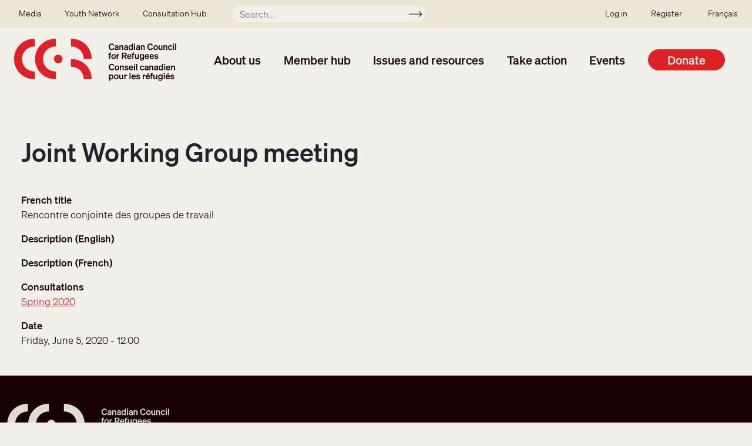

--- FILE ---
content_type: text/html; charset=UTF-8
request_url: https://ccrweb.ca/en/workshop-joint-working-group-meeting
body_size: 7345
content:
<!DOCTYPE html>
<html lang="en" dir="ltr" prefix="content: http://purl.org/rss/1.0/modules/content/  dc: http://purl.org/dc/terms/  foaf: http://xmlns.com/foaf/0.1/  og: http://ogp.me/ns#  rdfs: http://www.w3.org/2000/01/rdf-schema#  schema: http://schema.org/  sioc: http://rdfs.org/sioc/ns#  sioct: http://rdfs.org/sioc/types#  skos: http://www.w3.org/2004/02/skos/core#  xsd: http://www.w3.org/2001/XMLSchema# ">
  <head>
    <meta charset="utf-8" />
<noscript><style>form.antibot * :not(.antibot-message) { display: none !important; }</style>
</noscript><script>var _paq = _paq || [];(function(){var u=(("https:" == document.location.protocol) ? "https://matomo.koumbit.net/" : "http://matomo.koumbit.net/");_paq.push(["setSiteId", "324"]);_paq.push(["setTrackerUrl", u+"matomo.php"]);_paq.push(["setDoNotTrack", 1]);if (!window.matomo_search_results_active) {_paq.push(["trackPageView"]);}_paq.push(["setIgnoreClasses", ["no-tracking","colorbox"]]);_paq.push(["enableLinkTracking"]);var d=document,g=d.createElement("script"),s=d.getElementsByTagName("script")[0];g.type="text/javascript";g.defer=true;g.async=true;g.src=u+"matomo.js";s.parentNode.insertBefore(g,s);})();</script>
<link rel="canonical" href="https://ccrweb.ca/en/workshop-joint-working-group-meeting" />
<meta name="Generator" content="Drupal 9 (https://www.drupal.org)" />
<meta name="MobileOptimized" content="width" />
<meta name="HandheldFriendly" content="true" />
<meta name="viewport" content="width=device-width, initial-scale=1, shrink-to-fit=no" />
<meta http-equiv="x-ua-compatible" content="ie=edge" />
<link rel="icon" href="/sites/ccrweb.ca/themes/custom/ccrweb_bootstrap/images/CCR_ICON_RED_RGB-square.png" type="image/png" />

    <title>Joint Working Group meeting | Canadian Council for Refugees</title>
    <link rel="stylesheet" media="all" href="/sites/ccrweb.ca/files/css/css_dpuzACp9RHvPQiRj63TqTh_4kfSw46Db1FRei44-I5c.css" />
<link rel="stylesheet" media="all" href="/sites/ccrweb.ca/files/css/css_JgMWIVqxZl4l0BM0yNqZMJ8z1R7lAqGKAGwIvvbx_0s.css" />

    <script type="application/json" data-drupal-selector="drupal-settings-json">{"path":{"baseUrl":"\/","scriptPath":null,"pathPrefix":"en\/","currentPath":"node\/32485","currentPathIsAdmin":false,"isFront":false,"currentLanguage":"en"},"pluralDelimiter":"\u0003","suppressDeprecationErrors":true,"gtag":{"tagId":"G-CVGVXNDS83","consentMode":true,"otherIds":[],"events":[],"additionalConfigInfo":[]},"ajaxPageState":{"libraries":"bootstrap_barrio\/form,bootstrap_barrio\/global-styling,bootstrap_barrio\/image_fluid,bootstrap_barrio\/links,bootstrap_barrio\/messages_light,bootstrap_barrio\/node,ccrweb_bootstrap\/global-styling,ckeditor_accordion\/accordion_style,google_tag\/gtag,google_tag\/gtag.ajax,matomo\/matomo,system\/base,tb_megamenu\/base,tb_megamenu\/styles,wildapricot_watm\/watm","theme":"ccrweb_bootstrap","theme_token":null},"ajaxTrustedUrl":{"\/en\/search":true},"matomo":{"disableCookies":false,"trackMailto":true},"ckeditorAccordion":{"accordionStyle":{"collapseAll":1,"keepRowsOpen":0}},"TBMegaMenu":{"TBElementsCounter":{"column":null},"theme":"ccrweb_bootstrap","tbm-main":{"arrows":""}},"user":{"uid":0,"permissionsHash":"a014bb398df3d1e1e8e5d905e75f0d65d10c8ec57cb25519fbe37a783797078a"}}</script>
<script src="/sites/ccrweb.ca/files/js/js_h8XEykcoKrSodVOKnCw-D5aZzmfZknKYas-5JcE7mlk.js"></script>
<script src="/sites/ccrweb.ca/modules/contrib/google_tag/js/gtag.js?t9s2j4"></script>
<script src="/sites/ccrweb.ca/files/js/js_wVtYs1F3VxOLBSY4nViK99BB0KqobWrwu1rJ9dWbsf8.js"></script>

  </head>
  <body class="layout-no-sidebars page-node-32485 path-node node--type-workshop">
    <a href="#main-content" class="visually-hidden-focusable">
      Skip to main content
    </a>
    
      <div class="dialog-off-canvas-main-canvas" data-off-canvas-main-canvas>
    <div id="page-wrapper">
  <div id="page">
    <header id="header" class="header" role="banner" aria-label="Site header">
                        <nav class="navbar navbar-dark bg-secondary" id="navbar-top">
                          <section class="row region region-secondary-menu">
    <nav role="navigation" aria-labelledby="block-secondarymenu-menu" id="block-secondarymenu" class="block block-menu navigation menu--secondary-menu">
            
  <h2 class="visually-hidden" id="block-secondarymenu-menu">Secondary menu</h2>
  

        
              <ul class="clearfix nav">
                    <li class="nav-item menu-item--collapsed">
                <a href="/en/media" class="nav-link nav-link--en-media" data-drupal-link-system-path="media">Media</a>
              </li>
                <li class="nav-item menu-item--collapsed">
                <a href="/en/youth/welcome" class="nav-link nav-link--en-youth-welcome" data-drupal-link-system-path="node/6344">Youth Network</a>
              </li>
                <li class="nav-item menu-item--collapsed">
                <a href="/en/Winnipeg2025" class="nav-link nav-link--en-winnipeg2025" data-drupal-link-system-path="node/36484">Consultation Hub</a>
              </li>
        </ul>
  


  </nav>
<div class="views-exposed-form block block-views block-views-exposed-filter-blocksearch-index-page-1" data-drupal-selector="views-exposed-form-search-index-page-1" id="block-exposedformsearch-indexpage-1-mini">
  
    
      <div class="content">
      
<form action="/en/search" method="get" id="views-exposed-form-search-index-page-1" accept-charset="UTF-8">
  <div class="d-flex flex-wrap">
  





  <div class="js-form-item js-form-type-textfield form-type-textfield js-form-item-keyword form-item-keyword form-no-label mb-3">
                    <input placeholder="Search..." data-drupal-selector="edit-keyword" type="text" id="edit-keyword" name="keyword" value="" size="30" maxlength="128" class="form-control" />

                      </div>
<div data-drupal-selector="edit-actions" class="form-actions js-form-wrapper form-wrapper mb-3" id="edit-actions"><button data-drupal-selector="edit-submit-search-index" type="submit" id="edit-submit-search-index" value="Apply" class="button js-form-submit form-submit btn btn-">Apply</button>
</div>

</div>

</form>

    </div>
  </div>

  </section>

                <nav role="navigation" aria-labelledby="block-ssousermenu-menu" id="block-ssousermenu" class="block block-menu navigation menu--sso-user-menu">
            
  <h2 class="visually-hidden" id="block-ssousermenu-menu">SSO user menu</h2>
  

        
              <ul class="clearfix nav">
                    <li class="nav-item">
                <a href="/user/login" class="nav-link nav-link--user-login">Log in</a>
              </li>
                <li class="nav-item">
                <a href="/en/node/34308" class="nav-link nav-link--en-node-34308" data-drupal-link-system-path="node/34308">Register</a>
              </li>
        </ul>
  


  </nav>


                              <div class="form-inline navbar-form ml-auto">
                    <section class="row  region region-top-header-form">
    <div class="language-switcher-language-url block block-language block-language-blocklanguage-interface" id="block-selecteurdelangue" role="navigation">
  
    
      <div class="content">
      

  <nav class="links nav links-inline"><span hreflang="en" data-drupal-link-system-path="node/32485" class="en nav-link is-active"><a href="/en/workshop-joint-working-group-meeting" class="language-link is-active" hreflang="en" data-drupal-link-system-path="node/32485">English</a></span><span hreflang="fr" data-drupal-link-system-path="node/32485" class="fr nav-link"><a href="/fr/node/32485" class="language-link" hreflang="fr" data-drupal-link-system-path="node/32485">Français</a></span></nav>

    </div>
  </div>

  </section>

                </div>
                                  </nav>
                <nav class="navbar navbar-light bg-transparent navbar-expand-lg" id="navbar-main">
                          <a href="/en" title="Home" rel="home" class="navbar-brand">
          <img src="/sites/ccrweb.ca/themes/custom/ccrweb_bootstrap/images/CCR_OFFICIAL_LOGO_OC_RGB.svg" alt="Home" class="img-fluid d-inline-block align-top" />
        <span class="ml-2 d-none d-md-inline"></span>
  </a>
<div id="block-mainnavigation" class="block block-tb-megamenu block-tb-megamenu-menu-blockmain">
  
    
      <div class="content">
      <style type="text/css">
  .tbm.animate .tbm-item > .tbm-submenu, .tbm.animate.slide .tbm-item > .tbm-submenu > div {
    transition-delay: 100ms;  -webkit-transition-delay: 100ms;  -ms-transition-delay: 100ms;  -o-transition-delay: 100ms;  transition-duration: 200ms;  -webkit-transition-duration: 200ms;  -ms-transition-duration: 200ms;  -o-transition-duration: 200ms;
  }
</style>
<nav  class="tbm tbm-main tbm-no-arrows animate fading" id="tbm-main" data-breakpoint="1200" data-duration="200" data-delay="100" aria-label="main navigation">
      <button class="tbm-button" type="button">
      <span class="tbm-button-container">
        <span></span>
        <span></span>
        <span></span>
        <span></span>
      </span>
    </button>
    <div class="tbm-collapse ">
    <ul  class="tbm-nav level-0 items-6" role="list" >
          <li  class="tbm-item level-1 tbm-item--has-dropdown" aria-level="1" >
      <div class="tbm-link-container">
            <span class="tbm-link level-1 no-link tbm-toggle" tabindex="0" aria-expanded="false">
                About us
          </span>
                <button class="tbm-submenu-toggle"><span class="visually-hidden">Toggle submenu</span></button>
          </div>
    <div  class="tbm-submenu tbm-item-child" role="list">
      <div  class="tbm-row">
      <div  class="tbm-column span12">
  <div class="tbm-column-inner">
               <ul  class="tbm-subnav level-1 items-1" role="list">
          <li  class="tbm-item level-2 tbm-group" aria-level="2" >
      <div class="tbm-link-container">
            <span class="tbm-link level-2 no-link tbm-group-title" tabindex="0" aria-expanded="false">
                Who we are
          </span>
            </div>
    <div  class="tbm-group-container tbm-item-child" role="list">
      <div  class="tbm-row">
      <div  class="tbm-column span12">
  <div class="tbm-column-inner">
               <ul  class="tbm-subnav level-2 items-9" role="list">
        <li  class="tbm-item level-3 tbm-group" aria-level="3" >
      <div class="tbm-link-container">
            <a href="/en/about-ccr"  class="tbm-link level-3 tbm-group-title" aria-expanded="false">
                About the CCR
          </a>
            </div>
    <div  class="tbm-group-container tbm-item-child" role="list">
      <div  class="tbm-row">
      <div  class="tbm-column span12">
  <div class="tbm-column-inner">
               <ul  class="tbm-subnav level-3 items-4" role="list">
        <li  class="tbm-item level-4" aria-level="4" >
      <div class="tbm-link-container">
            <a href="/en/40-years"  class="tbm-link level-4">
                History
          </a>
            </div>
    
</li>

        <li  class="tbm-item level-4" aria-level="4" >
      <div class="tbm-link-container">
            <a href="/en/ccr-anti-oppression-policy"  class="tbm-link level-4">
                Anti-Oppression Policy
          </a>
            </div>
    
</li>

        <li  class="tbm-item level-4" aria-level="4" >
      <div class="tbm-link-container">
            <a href="/en/ccr-guiding-statement-indigenous-peoples"  class="tbm-link level-4">
                Guiding Statement on Indigenous Peoples
          </a>
            </div>
    
</li>

        <li  class="tbm-item level-4" aria-level="4" >
      <div class="tbm-link-container">
            <a href="/en/ccr-refugee-participation"  class="tbm-link level-4">
                Refugee participation
          </a>
            </div>
    
</li>

  </ul>

      </div>
</div>

  </div>

  </div>

</li>

        <li  class="tbm-item level-3" aria-level="3" >
      <div class="tbm-link-container">
            <a href="/en/members"  class="tbm-link level-3">
                Member list
          </a>
            </div>
    
</li>

        <li  class="tbm-item level-3" aria-level="3" >
      <div class="tbm-link-container">
            <a href="/en/get-involved"  class="tbm-link level-3">
                How to get involved
          </a>
            </div>
    
</li>

        <li  class="tbm-item level-3" aria-level="3" >
      <div class="tbm-link-container">
            <a href="/en/annual-reports"  class="tbm-link level-3">
                Annual reports
          </a>
            </div>
    
</li>

        <li  class="tbm-item level-3" aria-level="3" >
      <div class="tbm-link-container">
            <a href="/en/ccr-structure"  class="tbm-link level-3">
                Structure
          </a>
            </div>
    
</li>

        <li  class="tbm-item level-3" aria-level="3" >
      <div class="tbm-link-container">
            <a href="/en/executive-committee"  class="tbm-link level-3">
                Executive Committee
          </a>
            </div>
    
</li>

        <li  class="tbm-item level-3" aria-level="3" >
      <div class="tbm-link-container">
            <a href="/en/working-group-co-chairs"  class="tbm-link level-3">
                Working Group Co-chairs
          </a>
            </div>
    
</li>

        <li  class="tbm-item level-3" aria-level="3" >
      <div class="tbm-link-container">
            <a href="/en/ccr-staff"  class="tbm-link level-3">
                Staff
          </a>
            </div>
    
</li>

        <li  class="tbm-item level-3" aria-level="3" >
      <div class="tbm-link-container">
            <a href="/en/contact"  class="tbm-link level-3">
                Contact us
          </a>
            </div>
    
</li>

  </ul>

      </div>
</div>

  </div>

  </div>

</li>

  </ul>

      </div>
</div>

  </div>

      <div  class="tbm-row">
      <div  class="tbm-column span12">
  <div class="tbm-column-inner">
                 <div  class="tbm-block">
    <div class="block-inner">
      <div id="block-block-contentfe6a6332-cf29-4c4d-a3d7-00461dc440fb" class="block-content-basic block block-block-content block-block-contentfe6a6332-cf29-4c4d-a3d7-00461dc440fb">
  
    
      <div class="content">
      
            <div class="clearfix text-formatted field field--name-body field--type-text-with-summary field--label-hidden field__item"><p><a class="btn btn-secondary" href="/en/join">Join the CCR </a></p>
</div>
      
    </div>
  </div>

    </div>
  </div>

      </div>
</div>

  </div>

  </div>

</li>

          <li  class="tbm-item level-1 tbm-item--has-dropdown" aria-level="1" >
      <div class="tbm-link-container">
            <span class="tbm-link level-1 no-link tbm-toggle" tabindex="0" aria-expanded="false">
                Member hub
          </span>
                <button class="tbm-submenu-toggle"><span class="visually-hidden">Toggle submenu</span></button>
          </div>
    <div  class="tbm-submenu tbm-item-child" role="list">
      <div  class="tbm-row">
      <div  class="tbm-column span4">
  <div class="tbm-column-inner">
               <ul  class="tbm-subnav level-1 items-1" role="list">
          <li  class="tbm-item level-2 tbm-group" aria-level="2" >
      <div class="tbm-link-container">
            <span class="tbm-link level-2 no-link tbm-group-title" tabindex="0" aria-expanded="false">
                Directory
          </span>
            </div>
    <div  class="tbm-group-container tbm-item-child" role="list">
      <div  class="tbm-row">
      <div  class="tbm-column span12">
  <div class="tbm-column-inner">
               <ul  class="tbm-subnav level-2 items-1" role="list">
        <li  class="tbm-item level-3" aria-level="3" >
      <div class="tbm-link-container">
            <a href="/en/members"  class="tbm-link level-3">
                Member organizations
          </a>
            </div>
    
</li>

  </ul>

      </div>
</div>

  </div>

  </div>

</li>

  </ul>

      </div>
</div>

      <div  class="tbm-column span4">
  <div class="tbm-column-inner">
               <ul  class="tbm-subnav level-1 items-1" role="list">
          <li  class="tbm-item level-2 tbm-group" aria-level="2" >
      <div class="tbm-link-container">
            <span class="tbm-link level-2 no-link tbm-group-title" tabindex="0" aria-expanded="false">
                Member Resources
          </span>
            </div>
    <div  class="tbm-group-container tbm-item-child" role="list">
      <div  class="tbm-row">
      <div  class="tbm-column span12">
  <div class="tbm-column-inner">
               <ul  class="tbm-subnav level-2 items-3" role="list">
        <li  class="tbm-item level-3 tbm-group" aria-level="3" >
      <div class="tbm-link-container">
            <a href="/en/group/immigration-and-settlement"  class="tbm-link level-3 tbm-group-title" aria-expanded="false">
                Immigration and Settlement
          </a>
            </div>
    <div  class="tbm-group-container tbm-item-child" role="list">
      <div  class="tbm-row">
      <div  class="tbm-column span12">
  <div class="tbm-column-inner">
               <ul  class="tbm-subnav level-3 items-1" role="list">
        <li  class="tbm-item level-4" aria-level="4" >
      <div class="tbm-link-container">
            <a href="/en/immigration-and-settlement-tools-and-resources"  class="tbm-link level-4">
                Immigration and Settlement Working Group: Tools and Resources
          </a>
            </div>
    
</li>

  </ul>

      </div>
</div>

  </div>

  </div>

</li>

        <li  class="tbm-item level-3" aria-level="3" >
      <div class="tbm-link-container">
            <a href="/en/group/inland-protection"  class="tbm-link level-3">
                Inland Protection
          </a>
            </div>
    
</li>

        <li  class="tbm-item level-3" aria-level="3" >
      <div class="tbm-link-container">
            <a href="/en/group/overseas-protection-and-resettlement"  class="tbm-link level-3">
                Overseas Protection and Resettlement
          </a>
            </div>
    
</li>

  </ul>

      </div>
</div>

  </div>

  </div>

</li>

  </ul>

      </div>
</div>

      <div  class="tbm-column span4">
  <div class="tbm-column-inner">
               <ul  class="tbm-subnav level-1 items-1" role="list">
          <li  class="tbm-item level-2 tbm-group" aria-level="2" >
      <div class="tbm-link-container">
            <span class="tbm-link level-2 no-link tbm-group-title" tabindex="0" aria-expanded="false">
                Join the CCR
          </span>
            </div>
    <div  class="tbm-group-container tbm-item-child" role="list">
      <div  class="tbm-row">
      <div  class="tbm-column span12">
  <div class="tbm-column-inner">
               <ul  class="tbm-subnav level-2 items-1" role="list">
        <li  class="tbm-item level-3 tbm-group" aria-level="3" >
      <div class="tbm-link-container">
            <a href="/en/join"  class="tbm-link level-3 tbm-group-title" aria-expanded="false">
                About the membership
          </a>
            </div>
    <div  class="tbm-group-container tbm-item-child" role="list">
      <div  class="tbm-row">
      <div  class="tbm-column span12">
  <div class="tbm-column-inner">
               <ul  class="tbm-subnav level-3 items-4" role="list">
        <li  class="tbm-item level-4" aria-level="4" >
      <div class="tbm-link-container">
            <a href="/en/join/members"  class="tbm-link level-4">
                Members
          </a>
            </div>
    
</li>

        <li  class="tbm-item level-4" aria-level="4" >
      <div class="tbm-link-container">
            <a href="/en/join/associate-members"  class="tbm-link level-4">
                Associate Members
          </a>
            </div>
    
</li>

        <li  class="tbm-item level-4" aria-level="4" >
      <div class="tbm-link-container">
            <a href="/en/join/ngos-outside-canada"  class="tbm-link level-4">
                NGOs outside Canada
          </a>
            </div>
    
</li>

        <li  class="tbm-item level-4" aria-level="4" >
      <div class="tbm-link-container">
            <a href="/en/join/observers"  class="tbm-link level-4">
                Observers
          </a>
            </div>
    
</li>

  </ul>

      </div>
</div>

  </div>

  </div>

</li>

  </ul>

      </div>
</div>

      <div  class="tbm-column span12">
  <div class="tbm-column-inner">
               <ul  class="tbm-subnav level-2 items-3" role="list">
        <li  class="tbm-item level-3" aria-level="3" >
      <div class="tbm-link-container">
            <a href="/en/join/about"  class="tbm-link level-3">
                Benefits
          </a>
            </div>
    
</li>

        <li  class="tbm-item level-3" aria-level="3" >
      <div class="tbm-link-container">
            <a href="/en/membership-fee-scale"  class="tbm-link level-3">
                Fees
          </a>
            </div>
    
</li>

        <li  class="tbm-item level-3" aria-level="3" >
      <div class="tbm-link-container">
            <a href="/en/join/questions"  class="tbm-link level-3">
                FAQ
          </a>
            </div>
    
</li>

  </ul>

      </div>
</div>

  </div>

  </div>

</li>

  </ul>

      </div>
</div>

  </div>

      <div  class="tbm-row">
      <div  class="tbm-column span12">
  <div class="tbm-column-inner">
                 <div  class="tbm-block">
    <div class="block-inner">
      <div id="block-block-contentfe6a6332-cf29-4c4d-a3d7-00461dc440fb--2" class="block-content-basic block block-block-content block-block-contentfe6a6332-cf29-4c4d-a3d7-00461dc440fb">
  
    
      <div class="content">
      
            <div class="clearfix text-formatted field field--name-body field--type-text-with-summary field--label-hidden field__item"><p><a class="btn btn-secondary" href="/en/join">Join the CCR </a></p>
</div>
      
    </div>
  </div>

    </div>
  </div>

      </div>
</div>

  </div>

  </div>

</li>

          <li  class="tbm-item level-1 tbm-item--has-dropdown" aria-level="1" >
      <div class="tbm-link-container">
            <span class="tbm-link level-1 no-link tbm-toggle" tabindex="0" aria-expanded="false">
                Issues and resources
          </span>
                <button class="tbm-submenu-toggle"><span class="visually-hidden">Toggle submenu</span></button>
          </div>
    <div  class="tbm-submenu tbm-item-child" role="list">
      <div  class="tbm-row">
      <div  class="tbm-column span4">
  <div class="tbm-column-inner">
               <ul  class="tbm-subnav level-1 items-1" role="list">
          <li  class="tbm-item level-2 tbm-group" aria-level="2" >
      <div class="tbm-link-container">
            <span class="tbm-link level-2 no-link tbm-group-title" tabindex="0" aria-expanded="false">
                Library
          </span>
            </div>
    <div  class="tbm-group-container tbm-item-child" role="list">
      <div  class="tbm-row">
      <div  class="tbm-column span12">
  <div class="tbm-column-inner">
               <ul  class="tbm-subnav level-2 items-3" role="list">
        <li  class="tbm-item level-3 tbm-group" aria-level="3" >
      <div class="tbm-link-container">
            <a href="/en/library"  class="tbm-link level-3 tbm-group-title" aria-expanded="false">
                All CCR Resources
          </a>
            </div>
    <div  class="tbm-group-container tbm-item-child" role="list">
      <div  class="tbm-row">
      <div  class="tbm-column span12">
  <div class="tbm-column-inner">
               <ul  class="tbm-subnav level-3 items-3" role="list">
        <li  class="tbm-item level-4" aria-level="4" >
      <div class="tbm-link-container">
            <a href="/en/consultation-reports"  class="tbm-link level-4">
                Consultation Reports
          </a>
            </div>
    
</li>

        <li  class="tbm-item level-4" aria-level="4" >
      <div class="tbm-link-container">
            <a href="/en/resolutions"  class="tbm-link level-4">
                Resolutions Database
          </a>
            </div>
    
</li>

        <li  class="tbm-item level-4" aria-level="4" >
      <div class="tbm-link-container">
            <a href="/en/submissions"  class="tbm-link level-4">
                Submissions
          </a>
            </div>
    
</li>

  </ul>

      </div>
</div>

  </div>

  </div>

</li>

        <li  class="tbm-item level-3" aria-level="3" >
      <div class="tbm-link-container">
            <a href="/en/issue-pages"  class="tbm-link level-3">
                Specific issues
          </a>
            </div>
    
</li>

        <li  class="tbm-item level-3" aria-level="3" >
      <div class="tbm-link-container">
            <a href="/en/looking-ccr-website"  class="tbm-link level-3">
                Looking for...?
          </a>
            </div>
    
</li>

  </ul>

      </div>
</div>

  </div>

  </div>

</li>

  </ul>

      </div>
</div>

      <div  class="tbm-column span4">
  <div class="tbm-column-inner">
               <ul  class="tbm-subnav level-1 items-1" role="list">
          <li  class="tbm-item level-2 tbm-group" aria-level="2" >
      <div class="tbm-link-container">
            <span class="tbm-link level-2 no-link tbm-group-title" tabindex="0" aria-expanded="false">
                Recent Information
          </span>
            </div>
    <div  class="tbm-group-container tbm-item-child" role="list">
      <div  class="tbm-row">
      <div  class="tbm-column span12">
  <div class="tbm-column-inner">
               <ul  class="tbm-subnav level-2 items-1" role="list">
        <li  class="tbm-item level-3" aria-level="3" >
      <div class="tbm-link-container">
            <a href="/en/recent"  class="tbm-link level-3">
                All recent updates
          </a>
            </div>
    
</li>

  </ul>

      </div>
</div>

  </div>

  </div>

</li>

  </ul>

      </div>
</div>

  </div>

      <div  class="tbm-row">
      <div  class="tbm-column span12">
  <div class="tbm-column-inner">
                 <div  class="tbm-block">
    <div class="block-inner">
      <div id="block-block-content7c963565-8094-41cb-8efc-9f8d9be0e523" class="block-content-basic block block-block-content block-block-content7c963565-8094-41cb-8efc-9f8d9be0e523">
  
    
      <div class="content">
      
            <div class="clearfix text-formatted field field--name-body field--type-text-with-summary field--label-hidden field__item"><p><a class="btn btn-secondary" href="/en/stay-informed">Stay informed</a></p>
</div>
      
    </div>
  </div>

    </div>
  </div>

      </div>
</div>

  </div>

  </div>

</li>

          <li  class="tbm-item level-1 tbm-item--has-dropdown" aria-level="1" >
      <div class="tbm-link-container">
            <span class="tbm-link level-1 no-link tbm-toggle" tabindex="0" aria-expanded="false">
                Take action
          </span>
                <button class="tbm-submenu-toggle"><span class="visually-hidden">Toggle submenu</span></button>
          </div>
    <div  class="tbm-submenu tbm-item-child" role="list">
      <div  class="tbm-row">
      <div  class="tbm-column span4">
  <div class="tbm-column-inner">
               <ul  class="tbm-subnav level-1 items-1" role="list">
          <li  class="tbm-item level-2 tbm-group" aria-level="2" >
      <div class="tbm-link-container">
            <span class="tbm-link level-2 no-link tbm-group-title" tabindex="0" aria-expanded="false">
                Take action
          </span>
            </div>
    <div  class="tbm-group-container tbm-item-child" role="list">
      <div  class="tbm-row">
      <div  class="tbm-column span12">
  <div class="tbm-column-inner">
               <ul  class="tbm-subnav level-2 items-2" role="list">
        <li  class="tbm-item level-3" aria-level="3" >
      <div class="tbm-link-container">
            <a href="/en/action"  class="tbm-link level-3">
                Action requests
          </a>
            </div>
    
</li>

        <li  class="tbm-item level-3" aria-level="3" >
      <div class="tbm-link-container">
            <a href="/en/get-involved"  class="tbm-link level-3">
                Getting involved with the CCR
          </a>
            </div>
    
</li>

  </ul>

      </div>
</div>

  </div>

  </div>

</li>

  </ul>

      </div>
</div>

      <div  class="tbm-column span4">
  <div class="tbm-column-inner">
               <ul  class="tbm-subnav level-1 items-1" role="list">
          <li  class="tbm-item level-2 tbm-group" aria-level="2" >
      <div class="tbm-link-container">
            <span class="tbm-link level-2 no-link tbm-group-title" tabindex="0" aria-expanded="false">
                Outreach
          </span>
            </div>
    <div  class="tbm-group-container tbm-item-child" role="list">
      <div  class="tbm-row">
      <div  class="tbm-column span12">
  <div class="tbm-column-inner">
               <ul  class="tbm-subnav level-2 items-2" role="list">
        <li  class="tbm-item level-3" aria-level="3" >
      <div class="tbm-link-container">
            <a href="/en/outreach"  class="tbm-link level-3">
                Public education
          </a>
            </div>
    
</li>

        <li  class="tbm-item level-3" aria-level="3" >
      <div class="tbm-link-container">
            <a href="/en/tools-action"  class="tbm-link level-3">
                Tools for action
          </a>
            </div>
    
</li>

  </ul>

      </div>
</div>

  </div>

  </div>

</li>

  </ul>

      </div>
</div>

  </div>

      <div  class="tbm-row">
      <div  class="tbm-column span12">
  <div class="tbm-column-inner">
                 <div  class="tbm-block">
    <div class="block-inner">
      <div id="block-block-content7c963565-8094-41cb-8efc-9f8d9be0e523--2" class="block-content-basic block block-block-content block-block-content7c963565-8094-41cb-8efc-9f8d9be0e523">
  
    
      <div class="content">
      
            <div class="clearfix text-formatted field field--name-body field--type-text-with-summary field--label-hidden field__item"><p><a class="btn btn-secondary" href="/en/stay-informed">Stay informed</a></p>
</div>
      
    </div>
  </div>

    </div>
  </div>

      </div>
</div>

  </div>

  </div>

</li>

          <li  class="tbm-item level-1 tbm-item--has-dropdown" aria-level="1" >
      <div class="tbm-link-container">
            <span class="tbm-link level-1 no-link tbm-toggle" tabindex="0" aria-expanded="false">
                Events
          </span>
                <button class="tbm-submenu-toggle"><span class="visually-hidden">Toggle submenu</span></button>
          </div>
    <div  class="tbm-submenu tbm-item-child" role="list">
      <div  class="tbm-row">
      <div  class="tbm-column span6">
  <div class="tbm-column-inner">
               <ul  class="tbm-subnav level-1 items-1" role="list">
          <li  class="tbm-item level-2 tbm-group" aria-level="2" >
      <div class="tbm-link-container">
            <span class="tbm-link level-2 no-link tbm-group-title" tabindex="0" aria-expanded="false">
                Meetings
          </span>
            </div>
    <div  class="tbm-group-container tbm-item-child" role="list">
      <div  class="tbm-row">
      <div  class="tbm-column span12">
  <div class="tbm-column-inner">
               <ul  class="tbm-subnav level-2 items-2" role="list">
        <li  class="tbm-item level-3" aria-level="3" >
      <div class="tbm-link-container">
            <a href="/en/meetings"  class="tbm-link level-3">
                Upcoming meetings
          </a>
            </div>
    
</li>

        <li  class="tbm-item level-3" aria-level="3" >
      <div class="tbm-link-container">
            <a href="/en/consultation-reports"  class="tbm-link level-3">
                Consultation reports
          </a>
            </div>
    
</li>

  </ul>

      </div>
</div>

  </div>

  </div>

</li>

  </ul>

      </div>
</div>

      <div  class="tbm-column span6">
  <div class="tbm-column-inner">
               <ul  class="tbm-subnav level-1 items-1" role="list">
          <li  class="tbm-item level-2 tbm-group" aria-level="2" >
      <div class="tbm-link-container">
            <span class="tbm-link level-2 no-link tbm-group-title" tabindex="0" aria-expanded="false">
                Webinars
          </span>
            </div>
    <div  class="tbm-group-container tbm-item-child" role="list">
      <div  class="tbm-row">
      <div  class="tbm-column span12">
  <div class="tbm-column-inner">
               <ul  class="tbm-subnav level-2 items-1" role="list">
        <li  class="tbm-item level-3" aria-level="3" >
      <div class="tbm-link-container">
            <a href="/en/webinars"  class="tbm-link level-3">
                Upcoming webinars
          </a>
            </div>
    
</li>

  </ul>

      </div>
</div>

  </div>

  </div>

</li>

  </ul>

      </div>
</div>

  </div>

  </div>

</li>

        <li  class="tbm-item level-1 tbm-item--has-dropdown" aria-level="1" >
      <div class="tbm-link-container">
            <a href="/en/donate"  class="tbm-link level-1 tbm-toggle" aria-expanded="false">
                Donate
          </a>
                <button class="tbm-submenu-toggle"><span class="visually-hidden">Toggle submenu</span></button>
          </div>
    <div  class="tbm-submenu tbm-item-child" role="list">
      <div  class="tbm-row">
      <div  class="tbm-column span12">
  <div class="tbm-column-inner">
               <ul  class="tbm-subnav level-1 items-1" role="list">
          <li  class="tbm-item level-2 tbm-group" aria-level="2" >
      <div class="tbm-link-container">
            <span class="tbm-link level-2 no-link tbm-group-title" tabindex="0" aria-expanded="false">
                Donate
          </span>
            </div>
    <div  class="tbm-group-container tbm-item-child" role="list">
      <div  class="tbm-row">
      <div  class="tbm-column span12">
  <div class="tbm-column-inner">
               <ul  class="tbm-subnav level-2 items-2" role="list">
        <li  class="tbm-item level-3 tbm-group" aria-level="3" >
      <div class="tbm-link-container">
            <a href="/en/donate-messaging-campaign-2025"  class="tbm-link level-3 tbm-group-title" aria-expanded="false">
                Donate to the messaging campaign!
          </a>
            </div>
    <div  class="tbm-group-container tbm-item-child" role="list">
      <div  class="tbm-row">
      <div  class="tbm-column span12">
  <div class="tbm-column-inner">
               <ul  class="tbm-subnav level-3 items-2" role="list">
        <li  class="tbm-item level-4" aria-level="4" >
      <div class="tbm-link-container">
            <a href="/en/donate-messaging-campaign-2025-individual"  class="tbm-link level-4">
                Donations from individuals
          </a>
            </div>
    
</li>

        <li  class="tbm-item level-4" aria-level="4" >
      <div class="tbm-link-container">
            <a href="/en/donate-messaging-campaign-2025-organization"  class="tbm-link level-4">
                Donations from organizations
          </a>
            </div>
    
</li>

  </ul>

      </div>
</div>

  </div>

  </div>

</li>

        <li  class="tbm-item level-3" aria-level="3" >
      <div class="tbm-link-container">
            <a href="/en/subscribe"  class="tbm-link level-3">
                Stay informed
          </a>
            </div>
    
</li>

  </ul>

      </div>
</div>

      <div  class="tbm-column span12">
  <div class="tbm-column-inner">
               <ul  class="tbm-subnav level-2 items-3" role="list">
        <li  class="tbm-item level-3 tbm-group" aria-level="3" >
      <div class="tbm-link-container">
            <a href="/en/donate/other-ways-to-donate"  class="tbm-link level-3 tbm-group-title" aria-expanded="false">
                Other ways to support
          </a>
            </div>
    <div  class="tbm-group-container tbm-item-child" role="list">
      <div  class="tbm-row">
      <div  class="tbm-column span12">
  <div class="tbm-column-inner">
               <ul  class="tbm-subnav level-3 items-2" role="list">
        <li  class="tbm-item level-4" aria-level="4" >
      <div class="tbm-link-container">
            <a href="/en/donate/endowment-fund"  class="tbm-link level-4">
                Major and legacy donations
          </a>
            </div>
    
</li>

        <li  class="tbm-item level-4" aria-level="4" >
      <div class="tbm-link-container">
            <a href="/en/donation-honour"  class="tbm-link level-4">
                Donate in honour of someone
          </a>
            </div>
    
</li>

  </ul>

      </div>
</div>

  </div>

  </div>

</li>

        <li  class="tbm-item level-3 tbm-group" aria-level="3" >
      <div class="tbm-link-container">
            <a href="/en/francisco-award"  class="tbm-link level-3 tbm-group-title" aria-expanded="false">
                Francisco Rico-Martinez Access to Justice Award
          </a>
            </div>
    <div  class="tbm-group-container tbm-item-child" role="list">
      <div  class="tbm-row">
      <div  class="tbm-column span12">
  <div class="tbm-column-inner">
               <ul  class="tbm-subnav level-3 items-2" role="list">
        <li  class="tbm-item level-4" aria-level="4" >
      <div class="tbm-link-container">
            <a href="/en/call-applications-francisco-award"  class="tbm-link level-4">
                Submit a projet
          </a>
            </div>
    
</li>

        <li  class="tbm-item level-4" aria-level="4" >
      <div class="tbm-link-container">
            <a href="/en/awardees-francisco-rico"  class="tbm-link level-4">
                Awardees
          </a>
            </div>
    
</li>

  </ul>

      </div>
</div>

  </div>

  </div>

</li>

        <li  class="tbm-item level-3" aria-level="3" >
      <div class="tbm-link-container">
            <a href="/en/donate/fundraise-for-ccr"  class="tbm-link level-3">
                Fundraise for the CCR
          </a>
            </div>
    
</li>

  </ul>

      </div>
</div>

      <div  class="tbm-column span12">
  <div class="tbm-column-inner">
               <ul  class="tbm-subnav level-2 items-1" role="list">
        <li  class="tbm-item level-3" aria-level="3" >
      <div class="tbm-link-container">
            <a href="/en/subscribe"  class="tbm-link level-3">
                Stay informed
          </a>
            </div>
    
</li>

  </ul>

      </div>
</div>

  </div>

  </div>

</li>

  </ul>

      </div>
</div>

  </div>

  </div>

</li>

  </ul>

      </div>
  </nav>

<script>
if (window.matchMedia("(max-width: 1200px)").matches) {
  document.getElementById("tbm-main").classList.add('tbm--mobile')
}
</script>
    </div>
  </div>


                                          </nav>
          </header>
          <div class="highlighted">
        <aside class="container-fluid section clearfix" role="complementary">
            <div data-drupal-messages-fallback class="hidden"></div>


        </aside>
      </div>
            <div id="main-wrapper" class="layout-main-wrapper clearfix">
              <div id="main" class="container-fluid">
          
          <div class="row row-offcanvas row-offcanvas-left clearfix">
              <main class="main-content col" id="content" role="main">
                <section class="section">
                  <a id="main-content" tabindex="-1"></a>
                    <section class="row region region-content">
    <div id="block-ccrweb-bootstrap-page-title" class="block block-core block-page-title-block">
  
    
      <div class="content">
      
  <h1 class="title"><span class="field field--name-title field--type-string field--label-hidden">Joint Working Group meeting</span>
</h1>


    </div>
  </div>
<div id="block-ccrweb-bootstrap-content" class="block block-system block-system-main-block">
  
    
      <div class="content">
      

<article data-history-node-id="32485" role="article" about="/en/workshop-joint-working-group-meeting" class="node node--type-workshop node--view-mode-full clearfix">
  <header>
    
        
      </header>
  <div class="node__content clearfix">
    
  <div class="field field--name-field-fr-title field--type-string field--label-above">
    <div class="field__label">French title</div>
              <div class="field__item">Rencontre conjointe des groupes de travail</div>
          </div>

  <div class="clearfix text-formatted field field--name-field-description-en field--type-text-long field--label-above">
    <div class="field__label">Description (English)</div>
              <div class="field__item"></div>
          </div>

  <div class="clearfix text-formatted field field--name-field-description-fr field--type-text-long field--label-above">
    <div class="field__label">Description (French)</div>
              <div class="field__item"></div>
          </div>

  <div class="field field--name-taxonomy-vocabulary-20 field--type-entity-reference field--label-above">
    <div class="field__label">Consultations</div>
              <div class="field__item"><a href="/en/taxonomy/term/1272" hreflang="en">Spring 2020</a></div>
          </div>

  <div class="field field--name-field-date-day field--type-datetime field--label-above">
    <div class="field__label">Date</div>
              <div class="field__item"><time datetime="2020-06-05T12:00:00Z" class="datetime">Friday, June 5, 2020 - 12:00</time>
</div>
          </div>



  </div>
</article>

    </div>
  </div>

  </section>

                </section>
                              <div class="featured-bottom">
                  <aside class="container-fluid clearfix" role="complementary">
                  
                  
                  
                  </aside>
                </div>
                            </main>
                                  </div>
        </div>
          </div>
        <footer class="site-footer">
              <div class="container-fluid">
                      <div class="site-footer__top clearfix">
                <section class="bg-dark region region-footer-first">
      <a href="/en" title="Home" rel="home" class="navbar-brand">
        <span class="ml-2 d-none d-md-inline">Canadian Council for Refugees</span>
  </a>

  </section>

              
                <section class="bg-dark region region-footer-third">
    <nav role="navigation" aria-labelledby="block-pieddepage-menu" id="block-pieddepage" class="block block-menu navigation menu--footer">
            
  <h2 class="visually-hidden" id="block-pieddepage-menu">Pied de page</h2>
  

        
              <ul class="clearfix nav navbar-nav">
                    <li class="nav-item menu-item--expanded">
                <span class="nav-link nav-link-">Quick links</span>
                                <ul class="menu">
                    <li class="nav-item">
                <a href="/en/meetings" class="nav-link nav-link--en-meetings" data-drupal-link-system-path="node/34299">Meetings</a>
              </li>
                <li class="nav-item">
                <a href="/en/about-ccr" class="nav-link nav-link--en-about-ccr" data-drupal-link-system-path="node/9869">About us</a>
              </li>
                <li class="nav-item">
                <a href="/en/stay-informed" class="nav-link nav-link--en-stay-informed" data-drupal-link-system-path="node/34301">Sign up to stay informed</a>
              </li>
        </ul>
  
              </li>
                <li class="nav-item menu-item--expanded">
                <span class="nav-link nav-link-">Member hub</span>
                                <ul class="menu">
                    <li class="nav-item">
                <a href="/en/group/immigration-and-settlement" class="nav-link nav-link--en-group-immigration-and-settlement" data-drupal-link-system-path="node/10849">Immigration and Settlement</a>
              </li>
                <li class="nav-item">
                <a href="/en/group/inland-protection" class="nav-link nav-link--en-group-inland-protection" data-drupal-link-system-path="node/10847">Inland Protection</a>
              </li>
                <li class="nav-item">
                <a href="/en/group/overseas-protection-and-resettlement" class="nav-link nav-link--en-group-overseas-protection-and-resettlement" data-drupal-link-system-path="node/10848">Overseas Protection and Resettlement</a>
              </li>
        </ul>
  
              </li>
        </ul>
  


  </nav>
<div id="block-contactus" class="block-content-basic block block-block-content block-block-contentf916b106-7274-4d1d-bea0-ef538fba0ffc">
  
    
      <div class="content">
      
            <div class="clearfix text-formatted field field--name-body field--type-text-with-summary field--label-hidden field__item"><h2><a href="/node/9813">Contact Us</a></h2>

<p>6839 Drolet #301<br />
Montréal, Québec, H2S 2T1<br />
Canada</p>

<p>T. 514-277-7223<br />
F. 514-277-1447</p>

<p><a href="mailto:info@ccrweb.ca">info@ccrweb.ca</a></p>
</div>
      
    </div>
  </div>

  </section>

              
            </div>
                                <div class="site-footer__bottom">
                <section class="bg-dark region region-footer-fifth">
    <div id="block-legalnotice" class="block-content-basic block block-block-content block-block-content5bcc67f7-40df-410f-b34d-63be824d2a8c">
  
    
      <div class="content">
      
            <div class="clearfix text-formatted field field--name-body field--type-text-with-summary field--label-hidden field__item"><p>All rights reserved ⓒ Canadian Council for Refugees 2026 <span class="content-separator">|</span> <a href="/node/21880">Privacy policy</a></p>
</div>
      
    </div>
  </div>
<nav role="navigation" aria-labelledby="block-social-menu" id="block-social" class="block block-menu navigation menu--social">
            
  <h2 class="visually-hidden" id="block-social-menu">Social</h2>
  

        
              <ul class="clearfix nav">
                    <li class="nav-item">
                <a href="https://www.instagram.com/ccrweb/" class="nav-link nav-link-https--wwwinstagramcom-ccrweb-">Instagram</a>
              </li>
                <li class="nav-item">
                <a href="https://twitter.com/ccrweb/" class="nav-link nav-link-https--twittercom-ccrweb-">Twitter</a>
              </li>
                <li class="nav-item">
                <a href="https://www.linkedin.com/company/canadian-council-for-refugees" class="nav-link nav-link-https--wwwlinkedincom-company-canadian-council-for-refugees">LinkedIn</a>
              </li>
        </ul>
  


  </nav>

  </section>

            </div>
                  </div>
          </footer>
  </div>
</div>

  </div>

    
    <script src="/sites/ccrweb.ca/files/js/js_Qkv1xos5xPviD4ll8kjM-YXpro60PGPZ-cZ-8e1P8as.js"></script>

  </body>
</html>


--- FILE ---
content_type: text/css
request_url: https://ccrweb.ca/sites/ccrweb.ca/files/css/css_JgMWIVqxZl4l0BM0yNqZMJ8z1R7lAqGKAGwIvvbx_0s.css
body_size: 35910
content:
@import url(https://fonts.googleapis.com/css2?family=Inter:wght@400;500;700&display=swap);.node__content{font-size:1.071em;margin-top:10px;}.node--view-mode-teaser{border-bottom:1px solid #d3d7d9;margin-bottom:30px;padding-bottom:15px;}.node--view-mode-teaser h2{margin-top:0;padding-top:0.5em;}.node--view-mode-teaser h2 a{color:#181818;}.node--view-mode-teaser.node--sticky{background:#f9f9f9;background:rgba(0,0,0,0.024);border:1px solid #d3d7d9;padding:0 15px 15px;}.node--view-mode-teaser .node__content{clear:none;font-size:1em;line-height:1.6;}.node__meta{font-size:0.857em;color:#68696b;margin-bottom:-5px;}.node__meta .field--name-field-user-picture img{float:left;margin:1px 20px 0 0;}[dir="rtl"] .node__meta .field--name-field-user-picture img{float:right;margin-left:20px;margin-right:0;}.node__links{text-align:right;font-size:0.93em;}[dir="rtl"] .node__links{text-align:left;}.node--unpublished{padding:20px 15px 0;}.node--unpublished .comment-text .comment-arrow{border-left:1px solid #fff4f4;border-right:1px solid #fff4f4;}
:root{--bs-blue:#3459e6;--bs-indigo:#6610f2;--bs-purple:#6f42c1;--bs-pink:#d63384;--bs-red:#da292e;--bs-orange:#f8765f;--bs-yellow:#f4bd61;--bs-green:#2fb380;--bs-teal:#20c997;--bs-cyan:#287bb5;--bs-white:#f1efe9;--bs-gray:#6c757d;--bs-gray-dark:#343a40;--bs-gray-100:#f8f9fa;--bs-gray-200:#e9ecef;--bs-gray-300:#dee2e6;--bs-gray-400:#ced4da;--bs-gray-500:#adb5bd;--bs-gray-600:#6c757d;--bs-gray-700:#495057;--bs-gray-800:#343a40;--bs-gray-900:#212529;--bs-primary:#dd2125;--bs-secondary:#ebe6d6;--bs-success:#2fb380;--bs-info:#287bb5;--bs-warning:#f4bd61;--bs-danger:#da292e;--bs-light:#f8f9fa;--bs-dark:#190002;--bs-primary-rgb:221,33,37;--bs-secondary-rgb:235,230,214;--bs-success-rgb:47,179,128;--bs-info-rgb:40,123,181;--bs-warning-rgb:244,189,97;--bs-danger-rgb:218,41,46;--bs-light-rgb:248,249,250;--bs-dark-rgb:25,0,2;--bs-white-rgb:241,239,233;--bs-black-rgb:30,11,12;--bs-body-color-rgb:30,11,12;--bs-body-bg-rgb:241,239,233;--bs-font-sans-serif:Soehne,-apple-system,BlinkMacSystemFont,"Segoe UI",Roboto,"Helvetica Neue",Arial,"Noto Sans",sans-serif,"Apple Color Emoji","Segoe UI Emoji","Segoe UI Symbol","Noto Color Emoji";--bs-font-monospace:SFMono-Regular,Menlo,Monaco,Consolas,"Liberation Mono","Courier New",monospace;--bs-gradient:linear-gradient(180deg,rgba(241,239,233,0.15),rgba(241,239,233,0));--bs-body-font-family:Soehne,-apple-system,BlinkMacSystemFont,Segoe UI,Roboto,Helvetica Neue,Arial,Noto Sans,sans-serif,Apple Color Emoji,Segoe UI Emoji,Segoe UI Symbol,Noto Color Emoji;--bs-body-font-size:1rem;--bs-body-font-weight:300;--bs-body-line-height:1.5;--bs-body-color:#1e0b0c;--bs-body-bg:#f1efe9}*,::after,::before{-webkit-box-sizing:border-box;box-sizing:border-box}@media (prefers-reduced-motion:no-preference){:root{scroll-behavior:smooth}}body{margin:0;font-family:var(--bs-body-font-family);font-size:var(--bs-body-font-size);font-weight:var(--bs-body-font-weight);line-height:var(--bs-body-line-height);color:var(--bs-body-color);text-align:var(--bs-body-text-align);background-color:var(--bs-body-bg);-webkit-text-size-adjust:100%;-webkit-tap-highlight-color:rgba(30,11,12,0)}hr{margin:1rem 0;color:inherit;background-color:currentColor;border:0;opacity:.25}hr:not([size]){height:1px}.h1,.h2,.h3,.h4,.h5,.h6,h1,h2,h3,h4,h5,h6{margin-top:0;margin-bottom:.5em;font-weight:500;line-height:1.2;color:#212529}.h1,h1{font-size:calc(1.4rem + 1.8vw)}@media (min-width:75rem){.h1,h1{font-size:2.75rem}}.h2,h2{font-size:calc(1.35rem + 1.2vw)}@media (min-width:75rem){.h2,h2{font-size:2.25rem}}.h3,h3{font-size:calc(1.325rem + .9vw)}@media (min-width:75rem){.h3,h3{font-size:2rem}}.h4,h4{font-size:calc(1.3rem + .6vw)}@media (min-width:75rem){.h4,h4{font-size:1.75rem}}.h5,h5{font-size:calc(1.275rem + .3vw)}@media (min-width:75rem){.h5,h5{font-size:1.5rem}}.h6,h6{font-size:1rem}p{margin-top:0;margin-bottom:1rem}abbr[data-bs-original-title],abbr[title]{-webkit-text-decoration:underline dotted;text-decoration:underline dotted;cursor:help;text-decoration-skip-ink:none}address{margin-bottom:1rem;font-style:normal;line-height:inherit}ol,ul{padding-left:2rem}dl,ol,ul{margin-top:0;margin-bottom:1rem}ol ol,ol ul,ul ol,ul ul{margin-bottom:0}dt{font-weight:500}dd{margin-bottom:.5rem;margin-left:0}blockquote{margin:0 0 1rem}b,strong{font-weight:bolder}.small,small{font-size:.875em}.mark,mark{padding:.2em;background-color:#fcf8e3}sub,sup{position:relative;font-size:.75em;line-height:0;vertical-align:baseline}sub{bottom:-.25em}sup{top:-.5em}a{color:#1e0b0c;text-decoration:underline}a:hover{color:#dd2125;text-decoration:underline}a:not([href]):not([class]),a:not([href]):not([class]):hover{color:inherit;text-decoration:none}code,kbd,pre,samp{font-family:var(--bs-font-monospace);font-size:1em;direction:ltr;unicode-bidi:bidi-override}pre{display:block;margin-top:0;margin-bottom:1rem;overflow:auto;font-size:.875em}pre code{font-size:inherit;color:inherit;word-break:normal}code{font-size:.875em;color:#d63384;word-wrap:break-word}a>code{color:inherit}kbd{padding:.2rem .4rem;font-size:.875em;color:#f1efe9;background-color:#212529;border-radius:.2rem}kbd kbd{padding:0;font-size:1em;font-weight:500}figure{margin:0 0 1rem}img,svg{vertical-align:middle}table{caption-side:bottom;border-collapse:collapse}caption{padding-top:1rem;padding-bottom:1rem;color:#6c757d;text-align:left}th{font-weight:500;text-align:inherit;text-align:-webkit-match-parent}tbody,td,tfoot,th,thead,tr{border-color:inherit;border-style:solid;border-width:0}label{display:inline-block}button{border-radius:0}button:focus:not(:focus-visible){outline:0}button,input,optgroup,select,textarea{margin:0;font-family:inherit;font-size:inherit;line-height:inherit}button,select{text-transform:none}[role=button]{cursor:pointer}select{word-wrap:normal}select:disabled{opacity:1}[list]::-webkit-calendar-picker-indicator{display:none}[type=button],[type=reset],[type=submit],button{-webkit-appearance:button}[type=button]:not(:disabled),[type=reset]:not(:disabled),[type=submit]:not(:disabled),button:not(:disabled){cursor:pointer}::-moz-focus-inner{padding:0;border-style:none}textarea{resize:vertical}fieldset{min-width:0;padding:0;margin:0;border:0}legend{float:left;width:100%;padding:0;margin-bottom:.5rem;font-size:calc(1.275rem + .3vw);line-height:inherit}@media (min-width:75rem){legend{font-size:1.5rem}}legend+*{clear:left}::-webkit-datetime-edit-day-field,::-webkit-datetime-edit-fields-wrapper,::-webkit-datetime-edit-hour-field,::-webkit-datetime-edit-minute,::-webkit-datetime-edit-month-field,::-webkit-datetime-edit-text,::-webkit-datetime-edit-year-field{padding:0}::-webkit-inner-spin-button{height:auto}[type=search]{outline-offset:-2px;-webkit-appearance:textfield}::-webkit-search-decoration{-webkit-appearance:none}::-webkit-color-swatch-wrapper{padding:0}::file-selector-button{font:inherit}::-webkit-file-upload-button{font:inherit;-webkit-appearance:button}output{display:inline-block}iframe{border:0}summary{display:list-item;cursor:pointer}progress{vertical-align:baseline}[hidden]{display:none!important}.lead{font-size:1.25rem;font-weight:300}.display-1{font-size:calc(1.625rem + 4.5vw);font-weight:300;line-height:1.2}@media (min-width:75rem){.display-1{font-size:5rem}}.display-2{font-size:calc(1.575rem + 3.9vw);font-weight:300;line-height:1.2}@media (min-width:75rem){.display-2{font-size:4.5rem}}.display-3{font-size:calc(1.525rem + 3.3vw);font-weight:300;line-height:1.2}@media (min-width:75rem){.display-3{font-size:4rem}}.display-4{font-size:calc(1.475rem + 2.7vw);font-weight:300;line-height:1.2}@media (min-width:75rem){.display-4{font-size:3.5rem}}.display-5{font-size:calc(1.425rem + 2.1vw);font-weight:300;line-height:1.2}@media (min-width:75rem){.display-5{font-size:3rem}}.display-6{font-size:calc(1.375rem + 1.5vw);font-weight:300;line-height:1.2}@media (min-width:75rem){.display-6{font-size:2.5rem}}.list-unstyled{padding-left:0;list-style:none}.list-inline{padding-left:0;list-style:none}.list-inline-item{display:inline-block}.list-inline-item:not(:last-child){margin-right:.5rem}.initialism{font-size:.875em;text-transform:uppercase}.blockquote{margin-bottom:1rem;font-size:1.25rem}.blockquote>:last-child{margin-bottom:0}.blockquote-footer{margin-top:-1rem;margin-bottom:1rem;font-size:.875em;color:#6c757d}.blockquote-footer::before{content:"\2014\00A0"}.img-fluid{max-width:100%;height:auto}.img-thumbnail{padding:.25rem;background-color:#f1efe9;border:1px solid #dee2e6;border-radius:.25rem;max-width:100%;height:auto}.figure{display:inline-block}.figure-img{margin-bottom:.5rem;line-height:1}.figure-caption{font-size:.875em;color:#6c757d}.container,.container-fluid,.container-lg,.container-md,.container-sm,.container-xl,.container-xxl{width:100%;padding-right:var(--bs-gutter-x,.75rem);padding-left:var(--bs-gutter-x,.75rem);margin-right:auto;margin-left:auto}@media (min-width:36rem){.container,.container-sm{max-width:540px}}@media (min-width:48rem){.container,.container-md,.container-sm{max-width:720px}}@media (min-width:62rem){.container,.container-lg,.container-md,.container-sm{max-width:960px}}@media (min-width:75rem){.container,.container-lg,.container-md,.container-sm,.container-xl{max-width:1140px}}@media (min-width:87.5rem){.container,.container-lg,.container-md,.container-sm,.container-xl,.container-xxl{max-width:1320px}}.row{--bs-gutter-x:1.5rem;--bs-gutter-y:0;display:-webkit-box;display:-webkit-flex;display:-ms-flexbox;display:flex;-webkit-flex-wrap:wrap;-ms-flex-wrap:wrap;flex-wrap:wrap;margin-top:calc(-1 * var(--bs-gutter-y));margin-right:calc(-.5 * var(--bs-gutter-x));margin-left:calc(-.5 * var(--bs-gutter-x))}.row>*{-webkit-flex-shrink:0;-ms-flex-negative:0;flex-shrink:0;width:100%;max-width:100%;padding-right:calc(var(--bs-gutter-x) * .5);padding-left:calc(var(--bs-gutter-x) * .5);margin-top:var(--bs-gutter-y)}.col{-webkit-box-flex:1;-webkit-flex:1 0 0%;-ms-flex:1 0 0%;flex:1 0 0%}.row-cols-auto>*{-webkit-box-flex:0;-webkit-flex:0 0 auto;-ms-flex:0 0 auto;flex:0 0 auto;width:auto}.row-cols-1>*{-webkit-box-flex:0;-webkit-flex:0 0 auto;-ms-flex:0 0 auto;flex:0 0 auto;width:100%}.row-cols-2>*{-webkit-box-flex:0;-webkit-flex:0 0 auto;-ms-flex:0 0 auto;flex:0 0 auto;width:50%}.row-cols-3>*{-webkit-box-flex:0;-webkit-flex:0 0 auto;-ms-flex:0 0 auto;flex:0 0 auto;width:33.33333%}.row-cols-4>*{-webkit-box-flex:0;-webkit-flex:0 0 auto;-ms-flex:0 0 auto;flex:0 0 auto;width:25%}.row-cols-5>*{-webkit-box-flex:0;-webkit-flex:0 0 auto;-ms-flex:0 0 auto;flex:0 0 auto;width:20%}.row-cols-6>*{-webkit-box-flex:0;-webkit-flex:0 0 auto;-ms-flex:0 0 auto;flex:0 0 auto;width:16.66667%}.col-auto{-webkit-box-flex:0;-webkit-flex:0 0 auto;-ms-flex:0 0 auto;flex:0 0 auto;width:auto}.col-1{-webkit-box-flex:0;-webkit-flex:0 0 auto;-ms-flex:0 0 auto;flex:0 0 auto;width:8.33333%}.col-2{-webkit-box-flex:0;-webkit-flex:0 0 auto;-ms-flex:0 0 auto;flex:0 0 auto;width:16.66667%}.col-3{-webkit-box-flex:0;-webkit-flex:0 0 auto;-ms-flex:0 0 auto;flex:0 0 auto;width:25%}.col-4{-webkit-box-flex:0;-webkit-flex:0 0 auto;-ms-flex:0 0 auto;flex:0 0 auto;width:33.33333%}.col-5{-webkit-box-flex:0;-webkit-flex:0 0 auto;-ms-flex:0 0 auto;flex:0 0 auto;width:41.66667%}.col-6{-webkit-box-flex:0;-webkit-flex:0 0 auto;-ms-flex:0 0 auto;flex:0 0 auto;width:50%}.col-7{-webkit-box-flex:0;-webkit-flex:0 0 auto;-ms-flex:0 0 auto;flex:0 0 auto;width:58.33333%}.col-8{-webkit-box-flex:0;-webkit-flex:0 0 auto;-ms-flex:0 0 auto;flex:0 0 auto;width:66.66667%}.col-9{-webkit-box-flex:0;-webkit-flex:0 0 auto;-ms-flex:0 0 auto;flex:0 0 auto;width:75%}.col-10{-webkit-box-flex:0;-webkit-flex:0 0 auto;-ms-flex:0 0 auto;flex:0 0 auto;width:83.33333%}.col-11{-webkit-box-flex:0;-webkit-flex:0 0 auto;-ms-flex:0 0 auto;flex:0 0 auto;width:91.66667%}.col-12{-webkit-box-flex:0;-webkit-flex:0 0 auto;-ms-flex:0 0 auto;flex:0 0 auto;width:100%}.offset-1{margin-left:8.33333%}.offset-2{margin-left:16.66667%}.offset-3{margin-left:25%}.offset-4{margin-left:33.33333%}.offset-5{margin-left:41.66667%}.offset-6{margin-left:50%}.offset-7{margin-left:58.33333%}.offset-8{margin-left:66.66667%}.offset-9{margin-left:75%}.offset-10{margin-left:83.33333%}.offset-11{margin-left:91.66667%}.g-0,.gx-0{--bs-gutter-x:0}.g-0,.gy-0{--bs-gutter-y:0}.g-1,.gx-1{--bs-gutter-x:0.25rem}.g-1,.gy-1{--bs-gutter-y:0.25rem}.g-2,.gx-2{--bs-gutter-x:0.5rem}.g-2,.gy-2{--bs-gutter-y:0.5rem}.g-3,.gx-3{--bs-gutter-x:1rem}.g-3,.gy-3{--bs-gutter-y:1rem}.g-4,.gx-4{--bs-gutter-x:1.5rem}.g-4,.gy-4{--bs-gutter-y:1.5rem}.g-5,.gx-5{--bs-gutter-x:3rem}.g-5,.gy-5{--bs-gutter-y:3rem}@media (min-width:36rem){.col-sm{-webkit-box-flex:1;-webkit-flex:1 0 0%;-ms-flex:1 0 0%;flex:1 0 0%}.row-cols-sm-auto>*{-webkit-box-flex:0;-webkit-flex:0 0 auto;-ms-flex:0 0 auto;flex:0 0 auto;width:auto}.row-cols-sm-1>*{-webkit-box-flex:0;-webkit-flex:0 0 auto;-ms-flex:0 0 auto;flex:0 0 auto;width:100%}.row-cols-sm-2>*{-webkit-box-flex:0;-webkit-flex:0 0 auto;-ms-flex:0 0 auto;flex:0 0 auto;width:50%}.row-cols-sm-3>*{-webkit-box-flex:0;-webkit-flex:0 0 auto;-ms-flex:0 0 auto;flex:0 0 auto;width:33.33333%}.row-cols-sm-4>*{-webkit-box-flex:0;-webkit-flex:0 0 auto;-ms-flex:0 0 auto;flex:0 0 auto;width:25%}.row-cols-sm-5>*{-webkit-box-flex:0;-webkit-flex:0 0 auto;-ms-flex:0 0 auto;flex:0 0 auto;width:20%}.row-cols-sm-6>*{-webkit-box-flex:0;-webkit-flex:0 0 auto;-ms-flex:0 0 auto;flex:0 0 auto;width:16.66667%}.col-sm-auto{-webkit-box-flex:0;-webkit-flex:0 0 auto;-ms-flex:0 0 auto;flex:0 0 auto;width:auto}.col-sm-1{-webkit-box-flex:0;-webkit-flex:0 0 auto;-ms-flex:0 0 auto;flex:0 0 auto;width:8.33333%}.col-sm-2{-webkit-box-flex:0;-webkit-flex:0 0 auto;-ms-flex:0 0 auto;flex:0 0 auto;width:16.66667%}.col-sm-3{-webkit-box-flex:0;-webkit-flex:0 0 auto;-ms-flex:0 0 auto;flex:0 0 auto;width:25%}.col-sm-4{-webkit-box-flex:0;-webkit-flex:0 0 auto;-ms-flex:0 0 auto;flex:0 0 auto;width:33.33333%}.col-sm-5{-webkit-box-flex:0;-webkit-flex:0 0 auto;-ms-flex:0 0 auto;flex:0 0 auto;width:41.66667%}.col-sm-6{-webkit-box-flex:0;-webkit-flex:0 0 auto;-ms-flex:0 0 auto;flex:0 0 auto;width:50%}.col-sm-7{-webkit-box-flex:0;-webkit-flex:0 0 auto;-ms-flex:0 0 auto;flex:0 0 auto;width:58.33333%}.col-sm-8{-webkit-box-flex:0;-webkit-flex:0 0 auto;-ms-flex:0 0 auto;flex:0 0 auto;width:66.66667%}.col-sm-9{-webkit-box-flex:0;-webkit-flex:0 0 auto;-ms-flex:0 0 auto;flex:0 0 auto;width:75%}.col-sm-10{-webkit-box-flex:0;-webkit-flex:0 0 auto;-ms-flex:0 0 auto;flex:0 0 auto;width:83.33333%}.col-sm-11{-webkit-box-flex:0;-webkit-flex:0 0 auto;-ms-flex:0 0 auto;flex:0 0 auto;width:91.66667%}.col-sm-12{-webkit-box-flex:0;-webkit-flex:0 0 auto;-ms-flex:0 0 auto;flex:0 0 auto;width:100%}.offset-sm-0{margin-left:0}.offset-sm-1{margin-left:8.33333%}.offset-sm-2{margin-left:16.66667%}.offset-sm-3{margin-left:25%}.offset-sm-4{margin-left:33.33333%}.offset-sm-5{margin-left:41.66667%}.offset-sm-6{margin-left:50%}.offset-sm-7{margin-left:58.33333%}.offset-sm-8{margin-left:66.66667%}.offset-sm-9{margin-left:75%}.offset-sm-10{margin-left:83.33333%}.offset-sm-11{margin-left:91.66667%}.g-sm-0,.gx-sm-0{--bs-gutter-x:0}.g-sm-0,.gy-sm-0{--bs-gutter-y:0}.g-sm-1,.gx-sm-1{--bs-gutter-x:0.25rem}.g-sm-1,.gy-sm-1{--bs-gutter-y:0.25rem}.g-sm-2,.gx-sm-2{--bs-gutter-x:0.5rem}.g-sm-2,.gy-sm-2{--bs-gutter-y:0.5rem}.g-sm-3,.gx-sm-3{--bs-gutter-x:1rem}.g-sm-3,.gy-sm-3{--bs-gutter-y:1rem}.g-sm-4,.gx-sm-4{--bs-gutter-x:1.5rem}.g-sm-4,.gy-sm-4{--bs-gutter-y:1.5rem}.g-sm-5,.gx-sm-5{--bs-gutter-x:3rem}.g-sm-5,.gy-sm-5{--bs-gutter-y:3rem}}@media (min-width:48rem){.col-md{-webkit-box-flex:1;-webkit-flex:1 0 0%;-ms-flex:1 0 0%;flex:1 0 0%}.row-cols-md-auto>*{-webkit-box-flex:0;-webkit-flex:0 0 auto;-ms-flex:0 0 auto;flex:0 0 auto;width:auto}.row-cols-md-1>*{-webkit-box-flex:0;-webkit-flex:0 0 auto;-ms-flex:0 0 auto;flex:0 0 auto;width:100%}.row-cols-md-2>*{-webkit-box-flex:0;-webkit-flex:0 0 auto;-ms-flex:0 0 auto;flex:0 0 auto;width:50%}.row-cols-md-3>*{-webkit-box-flex:0;-webkit-flex:0 0 auto;-ms-flex:0 0 auto;flex:0 0 auto;width:33.33333%}.row-cols-md-4>*{-webkit-box-flex:0;-webkit-flex:0 0 auto;-ms-flex:0 0 auto;flex:0 0 auto;width:25%}.row-cols-md-5>*{-webkit-box-flex:0;-webkit-flex:0 0 auto;-ms-flex:0 0 auto;flex:0 0 auto;width:20%}.row-cols-md-6>*{-webkit-box-flex:0;-webkit-flex:0 0 auto;-ms-flex:0 0 auto;flex:0 0 auto;width:16.66667%}.col-md-auto{-webkit-box-flex:0;-webkit-flex:0 0 auto;-ms-flex:0 0 auto;flex:0 0 auto;width:auto}.col-md-1{-webkit-box-flex:0;-webkit-flex:0 0 auto;-ms-flex:0 0 auto;flex:0 0 auto;width:8.33333%}.col-md-2{-webkit-box-flex:0;-webkit-flex:0 0 auto;-ms-flex:0 0 auto;flex:0 0 auto;width:16.66667%}.col-md-3{-webkit-box-flex:0;-webkit-flex:0 0 auto;-ms-flex:0 0 auto;flex:0 0 auto;width:25%}.col-md-4{-webkit-box-flex:0;-webkit-flex:0 0 auto;-ms-flex:0 0 auto;flex:0 0 auto;width:33.33333%}.col-md-5{-webkit-box-flex:0;-webkit-flex:0 0 auto;-ms-flex:0 0 auto;flex:0 0 auto;width:41.66667%}.col-md-6{-webkit-box-flex:0;-webkit-flex:0 0 auto;-ms-flex:0 0 auto;flex:0 0 auto;width:50%}.col-md-7{-webkit-box-flex:0;-webkit-flex:0 0 auto;-ms-flex:0 0 auto;flex:0 0 auto;width:58.33333%}.col-md-8{-webkit-box-flex:0;-webkit-flex:0 0 auto;-ms-flex:0 0 auto;flex:0 0 auto;width:66.66667%}.col-md-9{-webkit-box-flex:0;-webkit-flex:0 0 auto;-ms-flex:0 0 auto;flex:0 0 auto;width:75%}.col-md-10{-webkit-box-flex:0;-webkit-flex:0 0 auto;-ms-flex:0 0 auto;flex:0 0 auto;width:83.33333%}.col-md-11{-webkit-box-flex:0;-webkit-flex:0 0 auto;-ms-flex:0 0 auto;flex:0 0 auto;width:91.66667%}.col-md-12{-webkit-box-flex:0;-webkit-flex:0 0 auto;-ms-flex:0 0 auto;flex:0 0 auto;width:100%}.offset-md-0{margin-left:0}.offset-md-1{margin-left:8.33333%}.offset-md-2{margin-left:16.66667%}.offset-md-3{margin-left:25%}.offset-md-4{margin-left:33.33333%}.offset-md-5{margin-left:41.66667%}.offset-md-6{margin-left:50%}.offset-md-7{margin-left:58.33333%}.offset-md-8{margin-left:66.66667%}.offset-md-9{margin-left:75%}.offset-md-10{margin-left:83.33333%}.offset-md-11{margin-left:91.66667%}.g-md-0,.gx-md-0{--bs-gutter-x:0}.g-md-0,.gy-md-0{--bs-gutter-y:0}.g-md-1,.gx-md-1{--bs-gutter-x:0.25rem}.g-md-1,.gy-md-1{--bs-gutter-y:0.25rem}.g-md-2,.gx-md-2{--bs-gutter-x:0.5rem}.g-md-2,.gy-md-2{--bs-gutter-y:0.5rem}.g-md-3,.gx-md-3{--bs-gutter-x:1rem}.g-md-3,.gy-md-3{--bs-gutter-y:1rem}.g-md-4,.gx-md-4{--bs-gutter-x:1.5rem}.g-md-4,.gy-md-4{--bs-gutter-y:1.5rem}.g-md-5,.gx-md-5{--bs-gutter-x:3rem}.g-md-5,.gy-md-5{--bs-gutter-y:3rem}}@media (min-width:62rem){.col-lg{-webkit-box-flex:1;-webkit-flex:1 0 0%;-ms-flex:1 0 0%;flex:1 0 0%}.row-cols-lg-auto>*{-webkit-box-flex:0;-webkit-flex:0 0 auto;-ms-flex:0 0 auto;flex:0 0 auto;width:auto}.row-cols-lg-1>*{-webkit-box-flex:0;-webkit-flex:0 0 auto;-ms-flex:0 0 auto;flex:0 0 auto;width:100%}.row-cols-lg-2>*{-webkit-box-flex:0;-webkit-flex:0 0 auto;-ms-flex:0 0 auto;flex:0 0 auto;width:50%}.row-cols-lg-3>*{-webkit-box-flex:0;-webkit-flex:0 0 auto;-ms-flex:0 0 auto;flex:0 0 auto;width:33.33333%}.row-cols-lg-4>*{-webkit-box-flex:0;-webkit-flex:0 0 auto;-ms-flex:0 0 auto;flex:0 0 auto;width:25%}.row-cols-lg-5>*{-webkit-box-flex:0;-webkit-flex:0 0 auto;-ms-flex:0 0 auto;flex:0 0 auto;width:20%}.row-cols-lg-6>*{-webkit-box-flex:0;-webkit-flex:0 0 auto;-ms-flex:0 0 auto;flex:0 0 auto;width:16.66667%}.col-lg-auto{-webkit-box-flex:0;-webkit-flex:0 0 auto;-ms-flex:0 0 auto;flex:0 0 auto;width:auto}.col-lg-1{-webkit-box-flex:0;-webkit-flex:0 0 auto;-ms-flex:0 0 auto;flex:0 0 auto;width:8.33333%}.col-lg-2{-webkit-box-flex:0;-webkit-flex:0 0 auto;-ms-flex:0 0 auto;flex:0 0 auto;width:16.66667%}.col-lg-3{-webkit-box-flex:0;-webkit-flex:0 0 auto;-ms-flex:0 0 auto;flex:0 0 auto;width:25%}.col-lg-4{-webkit-box-flex:0;-webkit-flex:0 0 auto;-ms-flex:0 0 auto;flex:0 0 auto;width:33.33333%}.col-lg-5{-webkit-box-flex:0;-webkit-flex:0 0 auto;-ms-flex:0 0 auto;flex:0 0 auto;width:41.66667%}.col-lg-6{-webkit-box-flex:0;-webkit-flex:0 0 auto;-ms-flex:0 0 auto;flex:0 0 auto;width:50%}.col-lg-7{-webkit-box-flex:0;-webkit-flex:0 0 auto;-ms-flex:0 0 auto;flex:0 0 auto;width:58.33333%}.col-lg-8{-webkit-box-flex:0;-webkit-flex:0 0 auto;-ms-flex:0 0 auto;flex:0 0 auto;width:66.66667%}.col-lg-9{-webkit-box-flex:0;-webkit-flex:0 0 auto;-ms-flex:0 0 auto;flex:0 0 auto;width:75%}.col-lg-10{-webkit-box-flex:0;-webkit-flex:0 0 auto;-ms-flex:0 0 auto;flex:0 0 auto;width:83.33333%}.col-lg-11{-webkit-box-flex:0;-webkit-flex:0 0 auto;-ms-flex:0 0 auto;flex:0 0 auto;width:91.66667%}.col-lg-12{-webkit-box-flex:0;-webkit-flex:0 0 auto;-ms-flex:0 0 auto;flex:0 0 auto;width:100%}.offset-lg-0{margin-left:0}.offset-lg-1{margin-left:8.33333%}.offset-lg-2{margin-left:16.66667%}.offset-lg-3{margin-left:25%}.offset-lg-4{margin-left:33.33333%}.offset-lg-5{margin-left:41.66667%}.offset-lg-6{margin-left:50%}.offset-lg-7{margin-left:58.33333%}.offset-lg-8{margin-left:66.66667%}.offset-lg-9{margin-left:75%}.offset-lg-10{margin-left:83.33333%}.offset-lg-11{margin-left:91.66667%}.g-lg-0,.gx-lg-0{--bs-gutter-x:0}.g-lg-0,.gy-lg-0{--bs-gutter-y:0}.g-lg-1,.gx-lg-1{--bs-gutter-x:0.25rem}.g-lg-1,.gy-lg-1{--bs-gutter-y:0.25rem}.g-lg-2,.gx-lg-2{--bs-gutter-x:0.5rem}.g-lg-2,.gy-lg-2{--bs-gutter-y:0.5rem}.g-lg-3,.gx-lg-3{--bs-gutter-x:1rem}.g-lg-3,.gy-lg-3{--bs-gutter-y:1rem}.g-lg-4,.gx-lg-4{--bs-gutter-x:1.5rem}.g-lg-4,.gy-lg-4{--bs-gutter-y:1.5rem}.g-lg-5,.gx-lg-5{--bs-gutter-x:3rem}.g-lg-5,.gy-lg-5{--bs-gutter-y:3rem}}@media (min-width:75rem){.col-xl{-webkit-box-flex:1;-webkit-flex:1 0 0%;-ms-flex:1 0 0%;flex:1 0 0%}.row-cols-xl-auto>*{-webkit-box-flex:0;-webkit-flex:0 0 auto;-ms-flex:0 0 auto;flex:0 0 auto;width:auto}.row-cols-xl-1>*{-webkit-box-flex:0;-webkit-flex:0 0 auto;-ms-flex:0 0 auto;flex:0 0 auto;width:100%}.row-cols-xl-2>*{-webkit-box-flex:0;-webkit-flex:0 0 auto;-ms-flex:0 0 auto;flex:0 0 auto;width:50%}.row-cols-xl-3>*{-webkit-box-flex:0;-webkit-flex:0 0 auto;-ms-flex:0 0 auto;flex:0 0 auto;width:33.33333%}.row-cols-xl-4>*{-webkit-box-flex:0;-webkit-flex:0 0 auto;-ms-flex:0 0 auto;flex:0 0 auto;width:25%}.row-cols-xl-5>*{-webkit-box-flex:0;-webkit-flex:0 0 auto;-ms-flex:0 0 auto;flex:0 0 auto;width:20%}.row-cols-xl-6>*{-webkit-box-flex:0;-webkit-flex:0 0 auto;-ms-flex:0 0 auto;flex:0 0 auto;width:16.66667%}.col-xl-auto{-webkit-box-flex:0;-webkit-flex:0 0 auto;-ms-flex:0 0 auto;flex:0 0 auto;width:auto}.col-xl-1{-webkit-box-flex:0;-webkit-flex:0 0 auto;-ms-flex:0 0 auto;flex:0 0 auto;width:8.33333%}.col-xl-2{-webkit-box-flex:0;-webkit-flex:0 0 auto;-ms-flex:0 0 auto;flex:0 0 auto;width:16.66667%}.col-xl-3{-webkit-box-flex:0;-webkit-flex:0 0 auto;-ms-flex:0 0 auto;flex:0 0 auto;width:25%}.col-xl-4{-webkit-box-flex:0;-webkit-flex:0 0 auto;-ms-flex:0 0 auto;flex:0 0 auto;width:33.33333%}.col-xl-5{-webkit-box-flex:0;-webkit-flex:0 0 auto;-ms-flex:0 0 auto;flex:0 0 auto;width:41.66667%}.col-xl-6{-webkit-box-flex:0;-webkit-flex:0 0 auto;-ms-flex:0 0 auto;flex:0 0 auto;width:50%}.col-xl-7{-webkit-box-flex:0;-webkit-flex:0 0 auto;-ms-flex:0 0 auto;flex:0 0 auto;width:58.33333%}.col-xl-8{-webkit-box-flex:0;-webkit-flex:0 0 auto;-ms-flex:0 0 auto;flex:0 0 auto;width:66.66667%}.col-xl-9{-webkit-box-flex:0;-webkit-flex:0 0 auto;-ms-flex:0 0 auto;flex:0 0 auto;width:75%}.col-xl-10{-webkit-box-flex:0;-webkit-flex:0 0 auto;-ms-flex:0 0 auto;flex:0 0 auto;width:83.33333%}.col-xl-11{-webkit-box-flex:0;-webkit-flex:0 0 auto;-ms-flex:0 0 auto;flex:0 0 auto;width:91.66667%}.col-xl-12{-webkit-box-flex:0;-webkit-flex:0 0 auto;-ms-flex:0 0 auto;flex:0 0 auto;width:100%}.offset-xl-0{margin-left:0}.offset-xl-1{margin-left:8.33333%}.offset-xl-2{margin-left:16.66667%}.offset-xl-3{margin-left:25%}.offset-xl-4{margin-left:33.33333%}.offset-xl-5{margin-left:41.66667%}.offset-xl-6{margin-left:50%}.offset-xl-7{margin-left:58.33333%}.offset-xl-8{margin-left:66.66667%}.offset-xl-9{margin-left:75%}.offset-xl-10{margin-left:83.33333%}.offset-xl-11{margin-left:91.66667%}.g-xl-0,.gx-xl-0{--bs-gutter-x:0}.g-xl-0,.gy-xl-0{--bs-gutter-y:0}.g-xl-1,.gx-xl-1{--bs-gutter-x:0.25rem}.g-xl-1,.gy-xl-1{--bs-gutter-y:0.25rem}.g-xl-2,.gx-xl-2{--bs-gutter-x:0.5rem}.g-xl-2,.gy-xl-2{--bs-gutter-y:0.5rem}.g-xl-3,.gx-xl-3{--bs-gutter-x:1rem}.g-xl-3,.gy-xl-3{--bs-gutter-y:1rem}.g-xl-4,.gx-xl-4{--bs-gutter-x:1.5rem}.g-xl-4,.gy-xl-4{--bs-gutter-y:1.5rem}.g-xl-5,.gx-xl-5{--bs-gutter-x:3rem}.g-xl-5,.gy-xl-5{--bs-gutter-y:3rem}}@media (min-width:87.5rem){.col-xxl{-webkit-box-flex:1;-webkit-flex:1 0 0%;-ms-flex:1 0 0%;flex:1 0 0%}.row-cols-xxl-auto>*{-webkit-box-flex:0;-webkit-flex:0 0 auto;-ms-flex:0 0 auto;flex:0 0 auto;width:auto}.row-cols-xxl-1>*{-webkit-box-flex:0;-webkit-flex:0 0 auto;-ms-flex:0 0 auto;flex:0 0 auto;width:100%}.row-cols-xxl-2>*{-webkit-box-flex:0;-webkit-flex:0 0 auto;-ms-flex:0 0 auto;flex:0 0 auto;width:50%}.row-cols-xxl-3>*{-webkit-box-flex:0;-webkit-flex:0 0 auto;-ms-flex:0 0 auto;flex:0 0 auto;width:33.33333%}.row-cols-xxl-4>*{-webkit-box-flex:0;-webkit-flex:0 0 auto;-ms-flex:0 0 auto;flex:0 0 auto;width:25%}.row-cols-xxl-5>*{-webkit-box-flex:0;-webkit-flex:0 0 auto;-ms-flex:0 0 auto;flex:0 0 auto;width:20%}.row-cols-xxl-6>*{-webkit-box-flex:0;-webkit-flex:0 0 auto;-ms-flex:0 0 auto;flex:0 0 auto;width:16.66667%}.col-xxl-auto{-webkit-box-flex:0;-webkit-flex:0 0 auto;-ms-flex:0 0 auto;flex:0 0 auto;width:auto}.col-xxl-1{-webkit-box-flex:0;-webkit-flex:0 0 auto;-ms-flex:0 0 auto;flex:0 0 auto;width:8.33333%}.col-xxl-2{-webkit-box-flex:0;-webkit-flex:0 0 auto;-ms-flex:0 0 auto;flex:0 0 auto;width:16.66667%}.col-xxl-3{-webkit-box-flex:0;-webkit-flex:0 0 auto;-ms-flex:0 0 auto;flex:0 0 auto;width:25%}.col-xxl-4{-webkit-box-flex:0;-webkit-flex:0 0 auto;-ms-flex:0 0 auto;flex:0 0 auto;width:33.33333%}.col-xxl-5{-webkit-box-flex:0;-webkit-flex:0 0 auto;-ms-flex:0 0 auto;flex:0 0 auto;width:41.66667%}.col-xxl-6{-webkit-box-flex:0;-webkit-flex:0 0 auto;-ms-flex:0 0 auto;flex:0 0 auto;width:50%}.col-xxl-7{-webkit-box-flex:0;-webkit-flex:0 0 auto;-ms-flex:0 0 auto;flex:0 0 auto;width:58.33333%}.col-xxl-8{-webkit-box-flex:0;-webkit-flex:0 0 auto;-ms-flex:0 0 auto;flex:0 0 auto;width:66.66667%}.col-xxl-9{-webkit-box-flex:0;-webkit-flex:0 0 auto;-ms-flex:0 0 auto;flex:0 0 auto;width:75%}.col-xxl-10{-webkit-box-flex:0;-webkit-flex:0 0 auto;-ms-flex:0 0 auto;flex:0 0 auto;width:83.33333%}.col-xxl-11{-webkit-box-flex:0;-webkit-flex:0 0 auto;-ms-flex:0 0 auto;flex:0 0 auto;width:91.66667%}.col-xxl-12{-webkit-box-flex:0;-webkit-flex:0 0 auto;-ms-flex:0 0 auto;flex:0 0 auto;width:100%}.offset-xxl-0{margin-left:0}.offset-xxl-1{margin-left:8.33333%}.offset-xxl-2{margin-left:16.66667%}.offset-xxl-3{margin-left:25%}.offset-xxl-4{margin-left:33.33333%}.offset-xxl-5{margin-left:41.66667%}.offset-xxl-6{margin-left:50%}.offset-xxl-7{margin-left:58.33333%}.offset-xxl-8{margin-left:66.66667%}.offset-xxl-9{margin-left:75%}.offset-xxl-10{margin-left:83.33333%}.offset-xxl-11{margin-left:91.66667%}.g-xxl-0,.gx-xxl-0{--bs-gutter-x:0}.g-xxl-0,.gy-xxl-0{--bs-gutter-y:0}.g-xxl-1,.gx-xxl-1{--bs-gutter-x:0.25rem}.g-xxl-1,.gy-xxl-1{--bs-gutter-y:0.25rem}.g-xxl-2,.gx-xxl-2{--bs-gutter-x:0.5rem}.g-xxl-2,.gy-xxl-2{--bs-gutter-y:0.5rem}.g-xxl-3,.gx-xxl-3{--bs-gutter-x:1rem}.g-xxl-3,.gy-xxl-3{--bs-gutter-y:1rem}.g-xxl-4,.gx-xxl-4{--bs-gutter-x:1.5rem}.g-xxl-4,.gy-xxl-4{--bs-gutter-y:1.5rem}.g-xxl-5,.gx-xxl-5{--bs-gutter-x:3rem}.g-xxl-5,.gy-xxl-5{--bs-gutter-y:3rem}}.table{--bs-table-bg:transparent;--bs-table-accent-bg:transparent;--bs-table-striped-color:#1e0b0c;--bs-table-striped-bg:rgba(30,11,12,0.05);--bs-table-active-color:#1e0b0c;--bs-table-active-bg:rgba(30,11,12,0.1);--bs-table-hover-color:#1e0b0c;--bs-table-hover-bg:rgba(30,11,12,0.075);width:100%;margin-bottom:1rem;color:#1e0b0c;vertical-align:top;border-color:#dee2e6}.table>:not(caption)>*>*{padding:1rem 1rem;background-color:var(--bs-table-bg);border-bottom-width:1px;-webkit-box-shadow:inset 0 0 0 9999px var(--bs-table-accent-bg);box-shadow:inset 0 0 0 9999px var(--bs-table-accent-bg)}.table>tbody{vertical-align:inherit}.table>thead{vertical-align:bottom}.table>:not(:first-child){border-top:2px solid currentColor}.caption-top{caption-side:top}.table-sm>:not(caption)>*>*{padding:.5rem .5rem}.table-bordered>:not(caption)>*{border-width:1px 0}.table-bordered>:not(caption)>*>*{border-width:0 1px}.table-borderless>:not(caption)>*>*{border-bottom-width:0}.table-borderless>:not(:first-child){border-top-width:0}.table-striped>tbody>tr:nth-of-type(odd)>*{--bs-table-accent-bg:var(--bs-table-striped-bg);color:var(--bs-table-striped-color)}.table-active{--bs-table-accent-bg:var(--bs-table-active-bg);color:var(--bs-table-active-color)}.table-hover>tbody>tr:hover>*{--bs-table-accent-bg:var(--bs-table-hover-bg);color:var(--bs-table-hover-color)}.table-primary{--bs-table-bg:#f8d3d3;--bs-table-striped-bg:#edc9c9;--bs-table-striped-color:#1e0b0c;--bs-table-active-bg:#e2bfbf;--bs-table-active-color:#1e0b0c;--bs-table-hover-bg:#e8c4c4;--bs-table-hover-color:#1e0b0c;color:#1e0b0c;border-color:#e2bfbf}.table-secondary{--bs-table-bg:#fbfaf7;--bs-table-striped-bg:#f0eeeb;--bs-table-striped-color:#1e0b0c;--bs-table-active-bg:#e5e2e0;--bs-table-active-color:#1e0b0c;--bs-table-hover-bg:#eae8e5;--bs-table-hover-color:#1e0b0c;color:#1e0b0c;border-color:#e5e2e0}.table-success{--bs-table-bg:#d5f0e6;--bs-table-striped-bg:#cce5db;--bs-table-striped-color:#1e0b0c;--bs-table-active-bg:#c3d9d0;--bs-table-active-color:#1e0b0c;--bs-table-hover-bg:#c7dfd6;--bs-table-hover-color:#1e0b0c;color:#1e0b0c;border-color:#c3d9d0}.table-info{--bs-table-bg:#d4e5f0;--bs-table-striped-bg:#cbdae5;--bs-table-striped-color:#1e0b0c;--bs-table-active-bg:#c2cfd9;--bs-table-active-color:#1e0b0c;--bs-table-hover-bg:#c6d5df;--bs-table-hover-color:#1e0b0c;color:#1e0b0c;border-color:#c2cfd9}.table-warning{--bs-table-bg:#fdf2df;--bs-table-striped-bg:#f2e6d4;--bs-table-striped-color:#1e0b0c;--bs-table-active-bg:#e7dbca;--bs-table-active-color:#1e0b0c;--bs-table-hover-bg:#ece1cf;--bs-table-hover-color:#1e0b0c;color:#1e0b0c;border-color:#e7dbca}.table-danger{--bs-table-bg:#f8d4d5;--bs-table-striped-bg:#edcacb;--bs-table-striped-color:#1e0b0c;--bs-table-active-bg:#e2c0c1;--bs-table-active-color:#1e0b0c;--bs-table-hover-bg:#e8c5c6;--bs-table-hover-color:#1e0b0c;color:#1e0b0c;border-color:#e2c0c1}.table-light{--bs-table-bg:#f8f9fa;--bs-table-striped-bg:#ededee;--bs-table-striped-color:#1e0b0c;--bs-table-active-bg:#e2e1e2;--bs-table-active-color:#1e0b0c;--bs-table-hover-bg:#e8e7e8;--bs-table-hover-color:#1e0b0c;color:#1e0b0c;border-color:#e2e1e2}.table-dark{--bs-table-bg:#190002;--bs-table-striped-bg:#240c0e;--bs-table-striped-color:#f1efe9;--bs-table-active-bg:#2f1819;--bs-table-active-color:#f1efe9;--bs-table-hover-bg:#291213;--bs-table-hover-color:#f1efe9;color:#f1efe9;border-color:#2f1819}.table-responsive{overflow-x:auto;-webkit-overflow-scrolling:touch}@media (max-width:35.99875rem){.table-responsive-sm{overflow-x:auto;-webkit-overflow-scrolling:touch}}@media (max-width:47.99875rem){.table-responsive-md{overflow-x:auto;-webkit-overflow-scrolling:touch}}@media (max-width:61.99875rem){.table-responsive-lg{overflow-x:auto;-webkit-overflow-scrolling:touch}}@media (max-width:74.99875rem){.table-responsive-xl{overflow-x:auto;-webkit-overflow-scrolling:touch}}@media (max-width:87.49875rem){.table-responsive-xxl{overflow-x:auto;-webkit-overflow-scrolling:touch}}.form-label{margin-bottom:.5rem;font-weight:500}.col-form-label{padding-top:calc(.125rem + .0625rem);padding-bottom:calc(.125rem + .0625rem);margin-bottom:0;font-size:inherit;font-weight:500;line-height:1.5}.col-form-label-lg{padding-top:calc(.5rem + .0625rem);padding-bottom:calc(.5rem + .0625rem);font-size:1.25rem}.col-form-label-sm{padding-top:calc(.25rem + .0625rem);padding-bottom:calc(.25rem + .0625rem);font-size:.875rem}.form-text{margin-top:.25rem;font-size:.875em;color:#6c757d}.form-control{display:block;width:100%;padding:.125rem .75rem;font-size:.875rem;font-weight:300;line-height:1.5;color:#1e0b0c;background-color:#f1efe9;-webkit-background-clip:padding-box;background-clip:padding-box;border:1px solid #ced4da;-webkit-appearance:none;-moz-appearance:none;appearance:none;border-radius:.25rem;-webkit-transition:border-color .15s ease-in-out,-webkit-box-shadow .15s ease-in-out;transition:border-color .15s ease-in-out,-webkit-box-shadow .15s ease-in-out;-o-transition:border-color .15s ease-in-out,box-shadow .15s ease-in-out;transition:border-color .15s ease-in-out,box-shadow .15s ease-in-out;transition:border-color .15s ease-in-out,box-shadow .15s ease-in-out,-webkit-box-shadow .15s ease-in-out}@media (prefers-reduced-motion:reduce){.form-control{-webkit-transition:none;-o-transition:none;transition:none}}.form-control[type=file]{overflow:hidden}.form-control[type=file]:not(:disabled):not([readonly]){cursor:pointer}.form-control:focus{color:#1e0b0c;background-color:#f1efe9;border-color:#ee9092;outline:0;-webkit-box-shadow:0 0 0 .25rem rgba(221,33,37,.25);box-shadow:0 0 0 .25rem rgba(221,33,37,.25)}.form-control::-webkit-date-and-time-value{height:1.5em}.form-control::-webkit-input-placeholder{color:#6c757d;opacity:1}.form-control::-moz-placeholder{color:#6c757d;opacity:1}.form-control::-ms-input-placeholder{color:#6c757d;opacity:1}.form-control::placeholder{color:#6c757d;opacity:1}.form-control:disabled,.form-control[readonly]{background-color:#e9ecef;opacity:1}.form-control::file-selector-button{padding:.125rem .75rem;margin:-.125rem -.75rem;-webkit-margin-end:.75rem;-moz-margin-end:.75rem;margin-inline-end:.75rem;color:#1e0b0c;background-color:#f8f9fa;pointer-events:none;border-color:inherit;border-style:solid;border-width:0;border-inline-end-width:1px;border-radius:0;-webkit-transition:color .15s ease-in-out,background-color .15s ease-in-out,border-color .15s ease-in-out,-webkit-box-shadow .15s ease-in-out;transition:color .15s ease-in-out,background-color .15s ease-in-out,border-color .15s ease-in-out,-webkit-box-shadow .15s ease-in-out;-o-transition:color .15s ease-in-out,background-color .15s ease-in-out,border-color .15s ease-in-out,box-shadow .15s ease-in-out;transition:color .15s ease-in-out,background-color .15s ease-in-out,border-color .15s ease-in-out,box-shadow .15s ease-in-out;transition:color .15s ease-in-out,background-color .15s ease-in-out,border-color .15s ease-in-out,box-shadow .15s ease-in-out,-webkit-box-shadow .15s ease-in-out}@media (prefers-reduced-motion:reduce){.form-control::file-selector-button{-webkit-transition:none;-o-transition:none;transition:none}}.form-control:hover:not(:disabled):not([readonly])::file-selector-button{background-color:#ecedee}.form-control::-webkit-file-upload-button{padding:.125rem .75rem;margin:-.125rem -.75rem;-webkit-margin-end:.75rem;margin-inline-end:.75rem;color:#1e0b0c;background-color:#f8f9fa;pointer-events:none;border-color:inherit;border-style:solid;border-width:0;border-inline-end-width:1px;border-radius:0;-webkit-transition:color .15s ease-in-out,background-color .15s ease-in-out,border-color .15s ease-in-out,-webkit-box-shadow .15s ease-in-out;transition:color .15s ease-in-out,background-color .15s ease-in-out,border-color .15s ease-in-out,-webkit-box-shadow .15s ease-in-out;-o-transition:color .15s ease-in-out,background-color .15s ease-in-out,border-color .15s ease-in-out,box-shadow .15s ease-in-out;transition:color .15s ease-in-out,background-color .15s ease-in-out,border-color .15s ease-in-out,box-shadow .15s ease-in-out;transition:color .15s ease-in-out,background-color .15s ease-in-out,border-color .15s ease-in-out,box-shadow .15s ease-in-out,-webkit-box-shadow .15s ease-in-out}@media (prefers-reduced-motion:reduce){.form-control::-webkit-file-upload-button{-webkit-transition:none;-o-transition:none;transition:none}}.form-control:hover:not(:disabled):not([readonly])::-webkit-file-upload-button{background-color:#ecedee}.form-control-plaintext{display:block;width:100%;padding:.125rem 0;margin-bottom:0;line-height:1.5;color:#1e0b0c;background-color:transparent;border:solid transparent;border-width:1px 0}.form-control-plaintext.form-control-lg,.form-control-plaintext.form-control-sm{padding-right:0;padding-left:0}.form-control-sm{min-height:calc(1.5em + .5rem + 2px);padding:.25rem .5rem;font-size:.875rem;border-radius:.2rem}.form-control-sm::file-selector-button{padding:.25rem .5rem;margin:-.25rem -.5rem;-webkit-margin-end:.5rem;-moz-margin-end:.5rem;margin-inline-end:.5rem}.form-control-sm::-webkit-file-upload-button{padding:.25rem .5rem;margin:-.25rem -.5rem;-webkit-margin-end:.5rem;margin-inline-end:.5rem}.form-control-lg{min-height:calc(1.5em + 1rem + 2px);padding:.5rem 1rem;font-size:1.25rem;border-radius:.5rem}.form-control-lg::file-selector-button{padding:.5rem 1rem;margin:-.5rem -1rem;-webkit-margin-end:1rem;-moz-margin-end:1rem;margin-inline-end:1rem}.form-control-lg::-webkit-file-upload-button{padding:.5rem 1rem;margin:-.5rem -1rem;-webkit-margin-end:1rem;margin-inline-end:1rem}textarea.form-control{min-height:calc(1.5em + .25rem + 2px)}textarea.form-control-sm{min-height:calc(1.5em + .5rem + 2px)}textarea.form-control-lg{min-height:calc(1.5em + 1rem + 2px)}.form-control-color{width:3rem;height:auto;padding:.125rem}.form-control-color:not(:disabled):not([readonly]){cursor:pointer}.form-control-color::-moz-color-swatch{height:1.5em;border-radius:.25rem}.form-control-color::-webkit-color-swatch{height:1.5em;border-radius:.25rem}.form-select{display:block;width:100%;padding:.125rem 2.25rem .125rem .75rem;-moz-padding-start:calc(.75rem - .1875rem);font-size:.875rem;font-weight:300;line-height:1.5;color:#1e0b0c;background-color:#f1efe9;background-image:url("data:image/svg+xml,%3csvg xmlns='http://www.w3.org/2000/svg' viewBox='0 0 16 16'%3e%3cpath fill='none' stroke='%23343a40' stroke-linecap='round' stroke-linejoin='round' stroke-width='2' d='M2 5l6 6 6-6'/%3e%3c/svg%3e");background-repeat:no-repeat;background-position:right .75rem center;-webkit-background-size:16px 12px;background-size:16px 12px;border:1px solid #ced4da;border-radius:.25rem;-webkit-transition:border-color .15s ease-in-out,-webkit-box-shadow .15s ease-in-out;transition:border-color .15s ease-in-out,-webkit-box-shadow .15s ease-in-out;-o-transition:border-color .15s ease-in-out,box-shadow .15s ease-in-out;transition:border-color .15s ease-in-out,box-shadow .15s ease-in-out;transition:border-color .15s ease-in-out,box-shadow .15s ease-in-out,-webkit-box-shadow .15s ease-in-out;-webkit-appearance:none;-moz-appearance:none;appearance:none}@media (prefers-reduced-motion:reduce){.form-select{-webkit-transition:none;-o-transition:none;transition:none}}.form-select:focus{border-color:#ee9092;outline:0;-webkit-box-shadow:0 0 0 .25rem rgba(221,33,37,.25);box-shadow:0 0 0 .25rem rgba(221,33,37,.25)}.form-select[multiple],.form-select[size]:not([size="1"]){padding-right:.75rem;background-image:none}.form-select:disabled{background-color:#e9ecef}.form-select:-moz-focusring{color:transparent;text-shadow:0 0 0 #1e0b0c}.form-select-sm{padding-top:.25rem;padding-bottom:.25rem;padding-left:.5rem;font-size:.875rem;border-radius:.2rem}.form-select-lg{padding-top:.5rem;padding-bottom:.5rem;padding-left:1rem;font-size:1.25rem;border-radius:.5rem}.form-check{display:block;min-height:1.5rem;padding-left:1.5em;margin-bottom:.125rem}.form-check .form-check-input{float:left;margin-left:-1.5em}.form-check-input{width:1em;height:1em;margin-top:.25em;vertical-align:top;background-color:#f1efe9;background-repeat:no-repeat;background-position:center;-webkit-background-size:contain;background-size:contain;border:1px solid rgba(30,11,12,.25);-webkit-appearance:none;-moz-appearance:none;appearance:none;color-adjust:exact}.form-check-input[type=checkbox]{border-radius:.25em}.form-check-input[type=radio]{border-radius:50%}.form-check-input:active{-webkit-filter:brightness(90%);filter:brightness(90%)}.form-check-input:focus{border-color:#ee9092;outline:0;-webkit-box-shadow:0 0 0 .25rem rgba(221,33,37,.25);box-shadow:0 0 0 .25rem rgba(221,33,37,.25)}.form-check-input:checked{background-color:#dd2125;border-color:#dd2125}.form-check-input:checked[type=checkbox]{background-image:url("data:image/svg+xml,%3csvg xmlns='http://www.w3.org/2000/svg' viewBox='0 0 20 20'%3e%3cpath fill='none' stroke='%23f1efe9' stroke-linecap='round' stroke-linejoin='round' stroke-width='3' d='M6 10l3 3l6-6'/%3e%3c/svg%3e")}.form-check-input:checked[type=radio]{background-image:url("data:image/svg+xml,%3csvg xmlns='http://www.w3.org/2000/svg' viewBox='-4 -4 8 8'%3e%3ccircle r='2' fill='%23f1efe9'/%3e%3c/svg%3e")}.form-check-input[type=checkbox]:indeterminate{background-color:#dd2125;border-color:#dd2125;background-image:url("data:image/svg+xml,%3csvg xmlns='http://www.w3.org/2000/svg' viewBox='0 0 20 20'%3e%3cpath fill='none' stroke='%23f1efe9' stroke-linecap='round' stroke-linejoin='round' stroke-width='3' d='M6 10h8'/%3e%3c/svg%3e")}.form-check-input:disabled{pointer-events:none;-webkit-filter:none;filter:none;opacity:.5}.form-check-input:disabled~.form-check-label,.form-check-input[disabled]~.form-check-label{opacity:.5}.form-switch{padding-left:2.5em}.form-switch .form-check-input{width:2em;margin-left:-2.5em;background-image:url("data:image/svg+xml,%3csvg xmlns='http://www.w3.org/2000/svg' viewBox='-4 -4 8 8'%3e%3ccircle r='3' fill='rgba%2830, 11, 12, 0.25%29'/%3e%3c/svg%3e");background-position:left center;border-radius:2em;-webkit-transition:background-position .15s ease-in-out;-o-transition:background-position .15s ease-in-out;transition:background-position .15s ease-in-out}@media (prefers-reduced-motion:reduce){.form-switch .form-check-input{-webkit-transition:none;-o-transition:none;transition:none}}.form-switch .form-check-input:focus{background-image:url("data:image/svg+xml,%3csvg xmlns='http://www.w3.org/2000/svg' viewBox='-4 -4 8 8'%3e%3ccircle r='3' fill='%23ee9092'/%3e%3c/svg%3e")}.form-switch .form-check-input:checked{background-position:right center;background-image:url("data:image/svg+xml,%3csvg xmlns='http://www.w3.org/2000/svg' viewBox='-4 -4 8 8'%3e%3ccircle r='3' fill='%23f1efe9'/%3e%3c/svg%3e")}.form-check-inline{display:inline-block;margin-right:1rem}.btn-check{position:absolute;clip:rect(0,0,0,0);pointer-events:none}.btn-check:disabled+.btn,.btn-check[disabled]+.btn{pointer-events:none;-webkit-filter:none;filter:none;opacity:.65}.form-range{width:100%;height:1.5rem;padding:0;background-color:transparent;-webkit-appearance:none;-moz-appearance:none;appearance:none}.form-range:focus{outline:0}.form-range:focus::-webkit-slider-thumb{-webkit-box-shadow:0 0 0 1px #f1efe9,0 0 0 .25rem rgba(221,33,37,.25);box-shadow:0 0 0 1px #f1efe9,0 0 0 .25rem rgba(221,33,37,.25)}.form-range:focus::-moz-range-thumb{box-shadow:0 0 0 1px #f1efe9,0 0 0 .25rem rgba(221,33,37,.25)}.form-range::-moz-focus-outer{border:0}.form-range::-webkit-slider-thumb{width:1rem;height:1rem;margin-top:-.25rem;background-color:#dd2125;border:0;border-radius:1rem;-webkit-transition:background-color .15s ease-in-out,border-color .15s ease-in-out,-webkit-box-shadow .15s ease-in-out;transition:background-color .15s ease-in-out,border-color .15s ease-in-out,-webkit-box-shadow .15s ease-in-out;-o-transition:background-color .15s ease-in-out,border-color .15s ease-in-out,box-shadow .15s ease-in-out;transition:background-color .15s ease-in-out,border-color .15s ease-in-out,box-shadow .15s ease-in-out;transition:background-color .15s ease-in-out,border-color .15s ease-in-out,box-shadow .15s ease-in-out,-webkit-box-shadow .15s ease-in-out;-webkit-appearance:none;appearance:none}@media (prefers-reduced-motion:reduce){.form-range::-webkit-slider-thumb{-webkit-transition:none;-o-transition:none;transition:none}}.form-range::-webkit-slider-thumb:active{background-color:#f5bcbe}.form-range::-webkit-slider-runnable-track{width:100%;height:.5rem;color:transparent;cursor:pointer;background-color:#dee2e6;border-color:transparent;border-radius:1rem}.form-range::-moz-range-thumb{width:1rem;height:1rem;background-color:#dd2125;border:0;border-radius:1rem;-webkit-transition:background-color .15s ease-in-out,border-color .15s ease-in-out,-webkit-box-shadow .15s ease-in-out;transition:background-color .15s ease-in-out,border-color .15s ease-in-out,-webkit-box-shadow .15s ease-in-out;-o-transition:background-color .15s ease-in-out,border-color .15s ease-in-out,box-shadow .15s ease-in-out;transition:background-color .15s ease-in-out,border-color .15s ease-in-out,box-shadow .15s ease-in-out;transition:background-color .15s ease-in-out,border-color .15s ease-in-out,box-shadow .15s ease-in-out,-webkit-box-shadow .15s ease-in-out;-moz-appearance:none;appearance:none}@media (prefers-reduced-motion:reduce){.form-range::-moz-range-thumb{-webkit-transition:none;-o-transition:none;transition:none}}.form-range::-moz-range-thumb:active{background-color:#f5bcbe}.form-range::-moz-range-track{width:100%;height:.5rem;color:transparent;cursor:pointer;background-color:#dee2e6;border-color:transparent;border-radius:1rem}.form-range:disabled{pointer-events:none}.form-range:disabled::-webkit-slider-thumb{background-color:#adb5bd}.form-range:disabled::-moz-range-thumb{background-color:#adb5bd}.form-floating{position:relative}.form-floating>.form-control,.form-floating>.form-select{height:calc(3.5rem + 2px);line-height:1.25}.form-floating>label{position:absolute;top:0;left:0;height:100%;padding:1rem .75rem;pointer-events:none;border:1px solid transparent;-webkit-transform-origin:0 0;-o-transform-origin:0 0;transform-origin:0 0;-webkit-transition:opacity .1s ease-in-out,-webkit-transform .1s ease-in-out;transition:opacity .1s ease-in-out,-webkit-transform .1s ease-in-out;-o-transition:opacity .1s ease-in-out,-o-transform .1s ease-in-out;transition:opacity .1s ease-in-out,transform .1s ease-in-out;transition:opacity .1s ease-in-out,transform .1s ease-in-out,-webkit-transform .1s ease-in-out,-o-transform .1s ease-in-out}@media (prefers-reduced-motion:reduce){.form-floating>label{-webkit-transition:none;-o-transition:none;transition:none}}.form-floating>.form-control{padding:1rem .75rem}.form-floating>.form-control::-webkit-input-placeholder{color:transparent}.form-floating>.form-control::-moz-placeholder{color:transparent}.form-floating>.form-control::-ms-input-placeholder{color:transparent}.form-floating>.form-control::placeholder{color:transparent}.form-floating>.form-control:focus,.form-floating>.form-control:not(:placeholder-shown){padding-top:1.625rem;padding-bottom:.625rem}.form-floating>.form-control:-webkit-autofill{padding-top:1.625rem;padding-bottom:.625rem}.form-floating>.form-select{padding-top:1.625rem;padding-bottom:.625rem}.form-floating>.form-control:focus~label,.form-floating>.form-control:not(:placeholder-shown)~label,.form-floating>.form-select~label{opacity:.65;-webkit-transform:scale(.85) translateY(-.5rem) translateX(.15rem);-o-transform:scale(.85) translateY(-.5rem) translateX(.15rem);transform:scale(.85) translateY(-.5rem) translateX(.15rem)}.form-floating>.form-control:-webkit-autofill~label{opacity:.65;-webkit-transform:scale(.85) translateY(-.5rem) translateX(.15rem);transform:scale(.85) translateY(-.5rem) translateX(.15rem)}.input-group{position:relative;display:-webkit-box;display:-webkit-flex;display:-ms-flexbox;display:flex;-webkit-flex-wrap:wrap;-ms-flex-wrap:wrap;flex-wrap:wrap;-webkit-box-align:stretch;-webkit-align-items:stretch;-ms-flex-align:stretch;align-items:stretch;width:100%}.input-group>.form-control,.input-group>.form-select{position:relative;-webkit-box-flex:1;-webkit-flex:1 1 auto;-ms-flex:1 1 auto;flex:1 1 auto;width:1%;min-width:0}.input-group>.form-control:focus,.input-group>.form-select:focus{z-index:3}.input-group .btn{position:relative;z-index:2}.input-group .btn:focus{z-index:3}.input-group-text{display:-webkit-box;display:-webkit-flex;display:-ms-flexbox;display:flex;-webkit-box-align:center;-webkit-align-items:center;-ms-flex-align:center;align-items:center;padding:.125rem .75rem;font-size:.875rem;font-weight:300;line-height:1.5;color:#1e0b0c;text-align:center;white-space:nowrap;background-color:#f8f9fa;border:1px solid #ced4da;border-radius:.25rem}.input-group-lg>.btn,.input-group-lg>.form-control,.input-group-lg>.form-select,.input-group-lg>.input-group-text{padding:.5rem 1rem;font-size:1.25rem;border-radius:.5rem}.input-group-sm>.btn,.input-group-sm>.form-control,.input-group-sm>.form-select,.input-group-sm>.input-group-text{padding:.25rem .5rem;font-size:.875rem;border-radius:.2rem}.input-group-lg>.form-select,.input-group-sm>.form-select{padding-right:3rem}.input-group:not(.has-validation)>.dropdown-toggle:nth-last-child(n+3),.input-group:not(.has-validation)>:not(:last-child):not(.dropdown-toggle):not(.dropdown-menu){border-top-right-radius:0;border-bottom-right-radius:0}.input-group.has-validation>.dropdown-toggle:nth-last-child(n+4),.input-group.has-validation>:nth-last-child(n+3):not(.dropdown-toggle):not(.dropdown-menu){border-top-right-radius:0;border-bottom-right-radius:0}.input-group>:not(:first-child):not(.dropdown-menu):not(.valid-tooltip):not(.valid-feedback):not(.invalid-tooltip):not(.invalid-feedback){margin-left:-.0625rem;border-top-left-radius:0;border-bottom-left-radius:0}.valid-feedback{display:none;width:100%;margin-top:.25rem;font-size:.875em;color:#2fb380}.valid-tooltip{position:absolute;top:100%;z-index:5;display:none;max-width:100%;padding:.25rem .5rem;margin-top:.1rem;font-size:.875rem;color:#f1efe9;background-color:rgba(47,179,128,.9);border-radius:.25rem}.is-valid~.valid-feedback,.is-valid~.valid-tooltip,.was-validated :valid~.valid-feedback,.was-validated :valid~.valid-tooltip{display:block}.form-control.is-valid,.was-validated .form-control:valid{border-color:#2fb380;padding-right:calc(1.5em + .25rem);background-image:url("data:image/svg+xml,%3csvg xmlns='http://www.w3.org/2000/svg' viewBox='0 0 8 8'%3e%3cpath fill='%232fb380' d='M2.3 6.73L.6 4.53c-.4-1.04.46-1.4 1.1-.8l1.1 1.4 3.4-3.8c.6-.63 1.6-.27 1.2.7l-4 4.6c-.43.5-.8.4-1.1.1z'/%3e%3c/svg%3e");background-repeat:no-repeat;background-position:right calc(.375em + .0625rem) center;-webkit-background-size:calc(.75em + .125rem) calc(.75em + .125rem);background-size:calc(.75em + .125rem) calc(.75em + .125rem)}.form-control.is-valid:focus,.was-validated .form-control:valid:focus{border-color:#2fb380;-webkit-box-shadow:0 0 0 .25rem rgba(47,179,128,.25);box-shadow:0 0 0 .25rem rgba(47,179,128,.25)}.was-validated textarea.form-control:valid,textarea.form-control.is-valid{padding-right:calc(1.5em + .25rem);background-position:top calc(.375em + .0625rem) right calc(.375em + .0625rem)}.form-select.is-valid,.was-validated .form-select:valid{border-color:#2fb380}.form-select.is-valid:not([multiple]):not([size]),.form-select.is-valid:not([multiple])[size="1"],.was-validated .form-select:valid:not([multiple]):not([size]),.was-validated .form-select:valid:not([multiple])[size="1"]{padding-right:4.125rem;background-image:url("data:image/svg+xml,%3csvg xmlns='http://www.w3.org/2000/svg' viewBox='0 0 16 16'%3e%3cpath fill='none' stroke='%23343a40' stroke-linecap='round' stroke-linejoin='round' stroke-width='2' d='M2 5l6 6 6-6'/%3e%3c/svg%3e"),url("data:image/svg+xml,%3csvg xmlns='http://www.w3.org/2000/svg' viewBox='0 0 8 8'%3e%3cpath fill='%232fb380' d='M2.3 6.73L.6 4.53c-.4-1.04.46-1.4 1.1-.8l1.1 1.4 3.4-3.8c.6-.63 1.6-.27 1.2.7l-4 4.6c-.43.5-.8.4-1.1.1z'/%3e%3c/svg%3e");background-position:right .75rem center,center right 2.25rem;-webkit-background-size:16px 12px,calc(.75em + .125rem) calc(.75em + .125rem);background-size:16px 12px,calc(.75em + .125rem) calc(.75em + .125rem)}.form-select.is-valid:focus,.was-validated .form-select:valid:focus{border-color:#2fb380;-webkit-box-shadow:0 0 0 .25rem rgba(47,179,128,.25);box-shadow:0 0 0 .25rem rgba(47,179,128,.25)}.form-check-input.is-valid,.was-validated .form-check-input:valid{border-color:#2fb380}.form-check-input.is-valid:checked,.was-validated .form-check-input:valid:checked{background-color:#2fb380}.form-check-input.is-valid:focus,.was-validated .form-check-input:valid:focus{-webkit-box-shadow:0 0 0 .25rem rgba(47,179,128,.25);box-shadow:0 0 0 .25rem rgba(47,179,128,.25)}.form-check-input.is-valid~.form-check-label,.was-validated .form-check-input:valid~.form-check-label{color:#2fb380}.form-check-inline .form-check-input~.valid-feedback{margin-left:.5em}.input-group .form-control.is-valid,.input-group .form-select.is-valid,.was-validated .input-group .form-control:valid,.was-validated .input-group .form-select:valid{z-index:1}.input-group .form-control.is-valid:focus,.input-group .form-select.is-valid:focus,.was-validated .input-group .form-control:valid:focus,.was-validated .input-group .form-select:valid:focus{z-index:3}.invalid-feedback{display:none;width:100%;margin-top:.25rem;font-size:.875em;color:#da292e}.invalid-tooltip{position:absolute;top:100%;z-index:5;display:none;max-width:100%;padding:.25rem .5rem;margin-top:.1rem;font-size:.875rem;color:#f1efe9;background-color:rgba(218,41,46,.9);border-radius:.25rem}.is-invalid~.invalid-feedback,.is-invalid~.invalid-tooltip,.was-validated :invalid~.invalid-feedback,.was-validated :invalid~.invalid-tooltip{display:block}.form-control.is-invalid,.was-validated .form-control:invalid{border-color:#da292e;padding-right:calc(1.5em + .25rem);background-image:url("data:image/svg+xml,%3csvg xmlns='http://www.w3.org/2000/svg' viewBox='0 0 12 12' width='12' height='12' fill='none' stroke='%23da292e'%3e%3ccircle cx='6' cy='6' r='4.5'/%3e%3cpath stroke-linejoin='round' d='M5.8 3.6h.4L6 6.5z'/%3e%3ccircle cx='6' cy='8.2' r='.6' fill='%23da292e' stroke='none'/%3e%3c/svg%3e");background-repeat:no-repeat;background-position:right calc(.375em + .0625rem) center;-webkit-background-size:calc(.75em + .125rem) calc(.75em + .125rem);background-size:calc(.75em + .125rem) calc(.75em + .125rem)}.form-control.is-invalid:focus,.was-validated .form-control:invalid:focus{border-color:#da292e;-webkit-box-shadow:0 0 0 .25rem rgba(218,41,46,.25);box-shadow:0 0 0 .25rem rgba(218,41,46,.25)}.was-validated textarea.form-control:invalid,textarea.form-control.is-invalid{padding-right:calc(1.5em + .25rem);background-position:top calc(.375em + .0625rem) right calc(.375em + .0625rem)}.form-select.is-invalid,.was-validated .form-select:invalid{border-color:#da292e}.form-select.is-invalid:not([multiple]):not([size]),.form-select.is-invalid:not([multiple])[size="1"],.was-validated .form-select:invalid:not([multiple]):not([size]),.was-validated .form-select:invalid:not([multiple])[size="1"]{padding-right:4.125rem;background-image:url("data:image/svg+xml,%3csvg xmlns='http://www.w3.org/2000/svg' viewBox='0 0 16 16'%3e%3cpath fill='none' stroke='%23343a40' stroke-linecap='round' stroke-linejoin='round' stroke-width='2' d='M2 5l6 6 6-6'/%3e%3c/svg%3e"),url("data:image/svg+xml,%3csvg xmlns='http://www.w3.org/2000/svg' viewBox='0 0 12 12' width='12' height='12' fill='none' stroke='%23da292e'%3e%3ccircle cx='6' cy='6' r='4.5'/%3e%3cpath stroke-linejoin='round' d='M5.8 3.6h.4L6 6.5z'/%3e%3ccircle cx='6' cy='8.2' r='.6' fill='%23da292e' stroke='none'/%3e%3c/svg%3e");background-position:right .75rem center,center right 2.25rem;-webkit-background-size:16px 12px,calc(.75em + .125rem) calc(.75em + .125rem);background-size:16px 12px,calc(.75em + .125rem) calc(.75em + .125rem)}.form-select.is-invalid:focus,.was-validated .form-select:invalid:focus{border-color:#da292e;-webkit-box-shadow:0 0 0 .25rem rgba(218,41,46,.25);box-shadow:0 0 0 .25rem rgba(218,41,46,.25)}.form-check-input.is-invalid,.was-validated .form-check-input:invalid{border-color:#da292e}.form-check-input.is-invalid:checked,.was-validated .form-check-input:invalid:checked{background-color:#da292e}.form-check-input.is-invalid:focus,.was-validated .form-check-input:invalid:focus{-webkit-box-shadow:0 0 0 .25rem rgba(218,41,46,.25);box-shadow:0 0 0 .25rem rgba(218,41,46,.25)}.form-check-input.is-invalid~.form-check-label,.was-validated .form-check-input:invalid~.form-check-label{color:#da292e}.form-check-inline .form-check-input~.invalid-feedback{margin-left:.5em}.input-group .form-control.is-invalid,.input-group .form-select.is-invalid,.was-validated .input-group .form-control:invalid,.was-validated .input-group .form-select:invalid{z-index:2}.input-group .form-control.is-invalid:focus,.input-group .form-select.is-invalid:focus,.was-validated .input-group .form-control:invalid:focus,.was-validated .input-group .form-select:invalid:focus{z-index:3}.btn{display:inline-block;font-weight:500;line-height:1.5;color:#1e0b0c;text-align:center;text-decoration:none;vertical-align:middle;cursor:pointer;-webkit-user-select:none;-moz-user-select:none;-ms-user-select:none;user-select:none;background-color:transparent;border:1px solid transparent;padding:.125rem .75rem;font-size:.875rem;border-radius:50rem;-webkit-transition:color .15s ease-in-out,background-color .15s ease-in-out,border-color .15s ease-in-out,-webkit-box-shadow .15s ease-in-out;transition:color .15s ease-in-out,background-color .15s ease-in-out,border-color .15s ease-in-out,-webkit-box-shadow .15s ease-in-out;-o-transition:color .15s ease-in-out,background-color .15s ease-in-out,border-color .15s ease-in-out,box-shadow .15s ease-in-out;transition:color .15s ease-in-out,background-color .15s ease-in-out,border-color .15s ease-in-out,box-shadow .15s ease-in-out;transition:color .15s ease-in-out,background-color .15s ease-in-out,border-color .15s ease-in-out,box-shadow .15s ease-in-out,-webkit-box-shadow .15s ease-in-out}@media (prefers-reduced-motion:reduce){.btn{-webkit-transition:none;-o-transition:none;transition:none}}.btn:hover{color:#1e0b0c;text-decoration:none}.btn-check:focus+.btn,.btn:focus{outline:0;-webkit-box-shadow:0 1px 2px rgba(0,0,0,.05);box-shadow:0 1px 2px rgba(0,0,0,.05)}.btn.disabled,.btn:disabled,fieldset:disabled .btn{pointer-events:none;opacity:.65}.btn-primary{color:#f1efe9;background-color:#dd2125;border-color:#dd2125}.btn-primary:hover{color:#f1efe9;background-color:#bc1c1f;border-color:#b11a1e}.btn-check:focus+.btn-primary,.btn-primary:focus{color:#f1efe9;background-color:#bc1c1f;border-color:#b11a1e;-webkit-box-shadow:0 0 0 .25rem rgba(224,64,66,.5);box-shadow:0 0 0 .25rem rgba(224,64,66,.5)}.btn-check:active+.btn-primary,.btn-check:checked+.btn-primary,.btn-primary.active,.btn-primary:active,.show>.btn-primary.dropdown-toggle{color:#f1efe9;background-color:#b11a1e;border-color:#a6191c}.btn-check:active+.btn-primary:focus,.btn-check:checked+.btn-primary:focus,.btn-primary.active:focus,.btn-primary:active:focus,.show>.btn-primary.dropdown-toggle:focus{-webkit-box-shadow:0 0 0 .25rem rgba(224,64,66,.5);box-shadow:0 0 0 .25rem rgba(224,64,66,.5)}.btn-primary.disabled,.btn-primary:disabled{color:#f1efe9;background-color:#dd2125;border-color:#dd2125}.btn-secondary{color:#1e0b0c;background-color:#ebe6d6;border-color:#ebe6d6}.btn-secondary:hover{color:#1e0b0c;background-color:#eeeadc;border-color:#ede9da}.btn-check:focus+.btn-secondary,.btn-secondary:focus{color:#1e0b0c;background-color:#eeeadc;border-color:#ede9da;-webkit-box-shadow:0 0 0 .25rem rgba(204,197,184,.5);box-shadow:0 0 0 .25rem rgba(204,197,184,.5)}.btn-check:active+.btn-secondary,.btn-check:checked+.btn-secondary,.btn-secondary.active,.btn-secondary:active,.show>.btn-secondary.dropdown-toggle{color:#1e0b0c;background-color:#efebde;border-color:#ede9da}.btn-check:active+.btn-secondary:focus,.btn-check:checked+.btn-secondary:focus,.btn-secondary.active:focus,.btn-secondary:active:focus,.show>.btn-secondary.dropdown-toggle:focus{-webkit-box-shadow:0 0 0 .25rem rgba(204,197,184,.5);box-shadow:0 0 0 .25rem rgba(204,197,184,.5)}.btn-secondary.disabled,.btn-secondary:disabled{color:#1e0b0c;background-color:#ebe6d6;border-color:#ebe6d6}.btn-success{color:#f1efe9;background-color:#2fb380;border-color:#2fb380}.btn-success:hover{color:#f1efe9;background-color:#28986d;border-color:#268f66}.btn-check:focus+.btn-success,.btn-success:focus{color:#f1efe9;background-color:#28986d;border-color:#268f66;-webkit-box-shadow:0 0 0 .25rem rgba(76,188,144,.5);box-shadow:0 0 0 .25rem rgba(76,188,144,.5)}.btn-check:active+.btn-success,.btn-check:checked+.btn-success,.btn-success.active,.btn-success:active,.show>.btn-success.dropdown-toggle{color:#f1efe9;background-color:#268f66;border-color:#238660}.btn-check:active+.btn-success:focus,.btn-check:checked+.btn-success:focus,.btn-success.active:focus,.btn-success:active:focus,.show>.btn-success.dropdown-toggle:focus{-webkit-box-shadow:0 0 0 .25rem rgba(76,188,144,.5);box-shadow:0 0 0 .25rem rgba(76,188,144,.5)}.btn-success.disabled,.btn-success:disabled{color:#f1efe9;background-color:#2fb380;border-color:#2fb380}.btn-info{color:#f1efe9;background-color:#287bb5;border-color:#287bb5}.btn-info:hover{color:#f1efe9;background-color:#22699a;border-color:#206291}.btn-check:focus+.btn-info,.btn-info:focus{color:#f1efe9;background-color:#22699a;border-color:#206291;-webkit-box-shadow:0 0 0 .25rem rgba(70,140,189,.5);box-shadow:0 0 0 .25rem rgba(70,140,189,.5)}.btn-check:active+.btn-info,.btn-check:checked+.btn-info,.btn-info.active,.btn-info:active,.show>.btn-info.dropdown-toggle{color:#f1efe9;background-color:#206291;border-color:#1e5c88}.btn-check:active+.btn-info:focus,.btn-check:checked+.btn-info:focus,.btn-info.active:focus,.btn-info:active:focus,.show>.btn-info.dropdown-toggle:focus{-webkit-box-shadow:0 0 0 .25rem rgba(70,140,189,.5);box-shadow:0 0 0 .25rem rgba(70,140,189,.5)}.btn-info.disabled,.btn-info:disabled{color:#f1efe9;background-color:#287bb5;border-color:#287bb5}.btn-warning{color:#1e0b0c;background-color:#f4bd61;border-color:#f4bd61}.btn-warning:hover{color:#1e0b0c;background-color:#f6c779;border-color:#f5c471}.btn-check:focus+.btn-warning,.btn-warning:focus{color:#1e0b0c;background-color:#f6c779;border-color:#f5c471;-webkit-box-shadow:0 0 0 .25rem rgba(212,162,84,.5);box-shadow:0 0 0 .25rem rgba(212,162,84,.5)}.btn-check:active+.btn-warning,.btn-check:checked+.btn-warning,.btn-warning.active,.btn-warning:active,.show>.btn-warning.dropdown-toggle{color:#1e0b0c;background-color:#f6ca81;border-color:#f5c471}.btn-check:active+.btn-warning:focus,.btn-check:checked+.btn-warning:focus,.btn-warning.active:focus,.btn-warning:active:focus,.show>.btn-warning.dropdown-toggle:focus{-webkit-box-shadow:0 0 0 .25rem rgba(212,162,84,.5);box-shadow:0 0 0 .25rem rgba(212,162,84,.5)}.btn-warning.disabled,.btn-warning:disabled{color:#1e0b0c;background-color:#f4bd61;border-color:#f4bd61}.btn-danger{color:#f1efe9;background-color:#da292e;border-color:#da292e}.btn-danger:hover{color:#f1efe9;background-color:#b92327;border-color:#ae2125}.btn-check:focus+.btn-danger,.btn-danger:focus{color:#f1efe9;background-color:#b92327;border-color:#ae2125;-webkit-box-shadow:0 0 0 .25rem rgba(221,71,74,.5);box-shadow:0 0 0 .25rem rgba(221,71,74,.5)}.btn-check:active+.btn-danger,.btn-check:checked+.btn-danger,.btn-danger.active,.btn-danger:active,.show>.btn-danger.dropdown-toggle{color:#f1efe9;background-color:#ae2125;border-color:#a41f23}.btn-check:active+.btn-danger:focus,.btn-check:checked+.btn-danger:focus,.btn-danger.active:focus,.btn-danger:active:focus,.show>.btn-danger.dropdown-toggle:focus{-webkit-box-shadow:0 0 0 .25rem rgba(221,71,74,.5);box-shadow:0 0 0 .25rem rgba(221,71,74,.5)}.btn-danger.disabled,.btn-danger:disabled{color:#f1efe9;background-color:#da292e;border-color:#da292e}.btn-light{color:#1e0b0c;background-color:#f8f9fa;border-color:#f8f9fa}.btn-light:hover{color:#1e0b0c;background-color:#f9fafb;border-color:#f9fafb}.btn-check:focus+.btn-light,.btn-light:focus{color:#1e0b0c;background-color:#f9fafb;border-color:#f9fafb;-webkit-box-shadow:0 0 0 .25rem rgba(215,213,214,.5);box-shadow:0 0 0 .25rem rgba(215,213,214,.5)}.btn-check:active+.btn-light,.btn-check:checked+.btn-light,.btn-light.active,.btn-light:active,.show>.btn-light.dropdown-toggle{color:#1e0b0c;background-color:#f9fafb;border-color:#f9fafb}.btn-check:active+.btn-light:focus,.btn-check:checked+.btn-light:focus,.btn-light.active:focus,.btn-light:active:focus,.show>.btn-light.dropdown-toggle:focus{-webkit-box-shadow:0 0 0 .25rem rgba(215,213,214,.5);box-shadow:0 0 0 .25rem rgba(215,213,214,.5)}.btn-light.disabled,.btn-light:disabled{color:#1e0b0c;background-color:#f8f9fa;border-color:#f8f9fa}.btn-dark{color:#f1efe9;background-color:#190002;border-color:#190002}.btn-dark:hover{color:#f1efe9;background-color:#150002;border-color:#140002}.btn-check:focus+.btn-dark,.btn-dark:focus{color:#f1efe9;background-color:#150002;border-color:#140002;-webkit-box-shadow:0 0 0 .25rem rgba(57,36,37,.5);box-shadow:0 0 0 .25rem rgba(57,36,37,.5)}.btn-check:active+.btn-dark,.btn-check:checked+.btn-dark,.btn-dark.active,.btn-dark:active,.show>.btn-dark.dropdown-toggle{color:#f1efe9;background-color:#140002;border-color:#130002}.btn-check:active+.btn-dark:focus,.btn-check:checked+.btn-dark:focus,.btn-dark.active:focus,.btn-dark:active:focus,.show>.btn-dark.dropdown-toggle:focus{-webkit-box-shadow:0 0 0 .25rem rgba(57,36,37,.5);box-shadow:0 0 0 .25rem rgba(57,36,37,.5)}.btn-dark.disabled,.btn-dark:disabled{color:#f1efe9;background-color:#190002;border-color:#190002}.btn-outline-primary{color:#dd2125;border-color:#dd2125}.btn-outline-primary:hover{color:#f1efe9;background-color:#dd2125;border-color:#dd2125}.btn-check:focus+.btn-outline-primary,.btn-outline-primary:focus{-webkit-box-shadow:0 0 0 .25rem rgba(221,33,37,.5);box-shadow:0 0 0 .25rem rgba(221,33,37,.5)}.btn-check:active+.btn-outline-primary,.btn-check:checked+.btn-outline-primary,.btn-outline-primary.active,.btn-outline-primary.dropdown-toggle.show,.btn-outline-primary:active{color:#f1efe9;background-color:#dd2125;border-color:#dd2125}.btn-check:active+.btn-outline-primary:focus,.btn-check:checked+.btn-outline-primary:focus,.btn-outline-primary.active:focus,.btn-outline-primary.dropdown-toggle.show:focus,.btn-outline-primary:active:focus{-webkit-box-shadow:0 0 0 .25rem rgba(221,33,37,.5);box-shadow:0 0 0 .25rem rgba(221,33,37,.5)}.btn-outline-primary.disabled,.btn-outline-primary:disabled{color:#dd2125;background-color:transparent}.btn-outline-secondary{color:#ebe6d6;border-color:#ebe6d6}.btn-outline-secondary:hover{color:#1e0b0c;background-color:#ebe6d6;border-color:#ebe6d6}.btn-check:focus+.btn-outline-secondary,.btn-outline-secondary:focus{-webkit-box-shadow:0 0 0 .25rem rgba(235,230,214,.5);box-shadow:0 0 0 .25rem rgba(235,230,214,.5)}.btn-check:active+.btn-outline-secondary,.btn-check:checked+.btn-outline-secondary,.btn-outline-secondary.active,.btn-outline-secondary.dropdown-toggle.show,.btn-outline-secondary:active{color:#1e0b0c;background-color:#ebe6d6;border-color:#ebe6d6}.btn-check:active+.btn-outline-secondary:focus,.btn-check:checked+.btn-outline-secondary:focus,.btn-outline-secondary.active:focus,.btn-outline-secondary.dropdown-toggle.show:focus,.btn-outline-secondary:active:focus{-webkit-box-shadow:0 0 0 .25rem rgba(235,230,214,.5);box-shadow:0 0 0 .25rem rgba(235,230,214,.5)}.btn-outline-secondary.disabled,.btn-outline-secondary:disabled{color:#ebe6d6;background-color:transparent}.btn-outline-success{color:#2fb380;border-color:#2fb380}.btn-outline-success:hover{color:#f1efe9;background-color:#2fb380;border-color:#2fb380}.btn-check:focus+.btn-outline-success,.btn-outline-success:focus{-webkit-box-shadow:0 0 0 .25rem rgba(47,179,128,.5);box-shadow:0 0 0 .25rem rgba(47,179,128,.5)}.btn-check:active+.btn-outline-success,.btn-check:checked+.btn-outline-success,.btn-outline-success.active,.btn-outline-success.dropdown-toggle.show,.btn-outline-success:active{color:#f1efe9;background-color:#2fb380;border-color:#2fb380}.btn-check:active+.btn-outline-success:focus,.btn-check:checked+.btn-outline-success:focus,.btn-outline-success.active:focus,.btn-outline-success.dropdown-toggle.show:focus,.btn-outline-success:active:focus{-webkit-box-shadow:0 0 0 .25rem rgba(47,179,128,.5);box-shadow:0 0 0 .25rem rgba(47,179,128,.5)}.btn-outline-success.disabled,.btn-outline-success:disabled{color:#2fb380;background-color:transparent}.btn-outline-info{color:#287bb5;border-color:#287bb5}.btn-outline-info:hover{color:#f1efe9;background-color:#287bb5;border-color:#287bb5}.btn-check:focus+.btn-outline-info,.btn-outline-info:focus{-webkit-box-shadow:0 0 0 .25rem rgba(40,123,181,.5);box-shadow:0 0 0 .25rem rgba(40,123,181,.5)}.btn-check:active+.btn-outline-info,.btn-check:checked+.btn-outline-info,.btn-outline-info.active,.btn-outline-info.dropdown-toggle.show,.btn-outline-info:active{color:#f1efe9;background-color:#287bb5;border-color:#287bb5}.btn-check:active+.btn-outline-info:focus,.btn-check:checked+.btn-outline-info:focus,.btn-outline-info.active:focus,.btn-outline-info.dropdown-toggle.show:focus,.btn-outline-info:active:focus{-webkit-box-shadow:0 0 0 .25rem rgba(40,123,181,.5);box-shadow:0 0 0 .25rem rgba(40,123,181,.5)}.btn-outline-info.disabled,.btn-outline-info:disabled{color:#287bb5;background-color:transparent}.btn-outline-warning{color:#f4bd61;border-color:#f4bd61}.btn-outline-warning:hover{color:#1e0b0c;background-color:#f4bd61;border-color:#f4bd61}.btn-check:focus+.btn-outline-warning,.btn-outline-warning:focus{-webkit-box-shadow:0 0 0 .25rem rgba(244,189,97,.5);box-shadow:0 0 0 .25rem rgba(244,189,97,.5)}.btn-check:active+.btn-outline-warning,.btn-check:checked+.btn-outline-warning,.btn-outline-warning.active,.btn-outline-warning.dropdown-toggle.show,.btn-outline-warning:active{color:#1e0b0c;background-color:#f4bd61;border-color:#f4bd61}.btn-check:active+.btn-outline-warning:focus,.btn-check:checked+.btn-outline-warning:focus,.btn-outline-warning.active:focus,.btn-outline-warning.dropdown-toggle.show:focus,.btn-outline-warning:active:focus{-webkit-box-shadow:0 0 0 .25rem rgba(244,189,97,.5);box-shadow:0 0 0 .25rem rgba(244,189,97,.5)}.btn-outline-warning.disabled,.btn-outline-warning:disabled{color:#f4bd61;background-color:transparent}.btn-outline-danger{color:#da292e;border-color:#da292e}.btn-outline-danger:hover{color:#f1efe9;background-color:#da292e;border-color:#da292e}.btn-check:focus+.btn-outline-danger,.btn-outline-danger:focus{-webkit-box-shadow:0 0 0 .25rem rgba(218,41,46,.5);box-shadow:0 0 0 .25rem rgba(218,41,46,.5)}.btn-check:active+.btn-outline-danger,.btn-check:checked+.btn-outline-danger,.btn-outline-danger.active,.btn-outline-danger.dropdown-toggle.show,.btn-outline-danger:active{color:#f1efe9;background-color:#da292e;border-color:#da292e}.btn-check:active+.btn-outline-danger:focus,.btn-check:checked+.btn-outline-danger:focus,.btn-outline-danger.active:focus,.btn-outline-danger.dropdown-toggle.show:focus,.btn-outline-danger:active:focus{-webkit-box-shadow:0 0 0 .25rem rgba(218,41,46,.5);box-shadow:0 0 0 .25rem rgba(218,41,46,.5)}.btn-outline-danger.disabled,.btn-outline-danger:disabled{color:#da292e;background-color:transparent}.btn-outline-light{color:#f8f9fa;border-color:#f8f9fa}.btn-outline-light:hover{color:#1e0b0c;background-color:#f8f9fa;border-color:#f8f9fa}.btn-check:focus+.btn-outline-light,.btn-outline-light:focus{-webkit-box-shadow:0 0 0 .25rem rgba(248,249,250,.5);box-shadow:0 0 0 .25rem rgba(248,249,250,.5)}.btn-check:active+.btn-outline-light,.btn-check:checked+.btn-outline-light,.btn-outline-light.active,.btn-outline-light.dropdown-toggle.show,.btn-outline-light:active{color:#1e0b0c;background-color:#f8f9fa;border-color:#f8f9fa}.btn-check:active+.btn-outline-light:focus,.btn-check:checked+.btn-outline-light:focus,.btn-outline-light.active:focus,.btn-outline-light.dropdown-toggle.show:focus,.btn-outline-light:active:focus{-webkit-box-shadow:0 0 0 .25rem rgba(248,249,250,.5);box-shadow:0 0 0 .25rem rgba(248,249,250,.5)}.btn-outline-light.disabled,.btn-outline-light:disabled{color:#f8f9fa;background-color:transparent}.btn-outline-dark{color:#190002;border-color:#190002}.btn-outline-dark:hover{color:#f1efe9;background-color:#190002;border-color:#190002}.btn-check:focus+.btn-outline-dark,.btn-outline-dark:focus{-webkit-box-shadow:0 0 0 .25rem rgba(25,0,2,.5);box-shadow:0 0 0 .25rem rgba(25,0,2,.5)}.btn-check:active+.btn-outline-dark,.btn-check:checked+.btn-outline-dark,.btn-outline-dark.active,.btn-outline-dark.dropdown-toggle.show,.btn-outline-dark:active{color:#f1efe9;background-color:#190002;border-color:#190002}.btn-check:active+.btn-outline-dark:focus,.btn-check:checked+.btn-outline-dark:focus,.btn-outline-dark.active:focus,.btn-outline-dark.dropdown-toggle.show:focus,.btn-outline-dark:active:focus{-webkit-box-shadow:0 0 0 .25rem rgba(25,0,2,.5);box-shadow:0 0 0 .25rem rgba(25,0,2,.5)}.btn-outline-dark.disabled,.btn-outline-dark:disabled{color:#190002;background-color:transparent}.btn-link{font-weight:300;color:#1e0b0c;text-decoration:underline}.btn-link:hover{color:#dd2125;text-decoration:underline}.btn-link:focus{text-decoration:underline}.btn-link.disabled,.btn-link:disabled{color:#6c757d}.btn-group-lg>.btn,.btn-lg{padding:.5rem 1rem;font-size:1.25rem;border-radius:.5rem}.btn-group-sm>.btn,.btn-sm{padding:.25rem .5rem;font-size:.875rem;border-radius:.2rem}.fade{-webkit-transition:opacity .15s linear;-o-transition:opacity .15s linear;transition:opacity .15s linear}@media (prefers-reduced-motion:reduce){.fade{-webkit-transition:none;-o-transition:none;transition:none}}.fade:not(.show){opacity:0}.collapse:not(.show){display:none}.collapsing{height:0;overflow:hidden;-webkit-transition:height .35s ease;-o-transition:height .35s ease;transition:height .35s ease}@media (prefers-reduced-motion:reduce){.collapsing{-webkit-transition:none;-o-transition:none;transition:none}}.collapsing.collapse-horizontal{width:0;height:auto;-webkit-transition:width .35s ease;-o-transition:width .35s ease;transition:width .35s ease}@media (prefers-reduced-motion:reduce){.collapsing.collapse-horizontal{-webkit-transition:none;-o-transition:none;transition:none}}.dropdown,.dropend,.dropstart,.dropup{position:relative}.dropdown-toggle{white-space:nowrap}.dropdown-toggle::after{display:inline-block;margin-left:.255em;vertical-align:.255em;content:"";border-top:.3em solid;border-right:.3em solid transparent;border-bottom:0;border-left:.3em solid transparent}.dropdown-toggle:empty::after{margin-left:0}.dropdown-menu{position:absolute;z-index:1000;display:none;min-width:10rem;padding:.5rem 0;margin:0;font-size:.875rem;color:#1e0b0c;text-align:left;list-style:none;background-color:#f1efe9;-webkit-background-clip:padding-box;background-clip:padding-box;border:1px solid #dee2e6;border-radius:.25rem}.dropdown-menu[data-bs-popper]{top:100%;left:0;margin-top:.125rem}.dropdown-menu-start{--bs-position:start}.dropdown-menu-start[data-bs-popper]{right:auto;left:0}.dropdown-menu-end{--bs-position:end}.dropdown-menu-end[data-bs-popper]{right:0;left:auto}@media (min-width:36rem){.dropdown-menu-sm-start{--bs-position:start}.dropdown-menu-sm-start[data-bs-popper]{right:auto;left:0}.dropdown-menu-sm-end{--bs-position:end}.dropdown-menu-sm-end[data-bs-popper]{right:0;left:auto}}@media (min-width:48rem){.dropdown-menu-md-start{--bs-position:start}.dropdown-menu-md-start[data-bs-popper]{right:auto;left:0}.dropdown-menu-md-end{--bs-position:end}.dropdown-menu-md-end[data-bs-popper]{right:0;left:auto}}@media (min-width:62rem){.dropdown-menu-lg-start{--bs-position:start}.dropdown-menu-lg-start[data-bs-popper]{right:auto;left:0}.dropdown-menu-lg-end{--bs-position:end}.dropdown-menu-lg-end[data-bs-popper]{right:0;left:auto}}@media (min-width:75rem){.dropdown-menu-xl-start{--bs-position:start}.dropdown-menu-xl-start[data-bs-popper]{right:auto;left:0}.dropdown-menu-xl-end{--bs-position:end}.dropdown-menu-xl-end[data-bs-popper]{right:0;left:auto}}@media (min-width:87.5rem){.dropdown-menu-xxl-start{--bs-position:start}.dropdown-menu-xxl-start[data-bs-popper]{right:auto;left:0}.dropdown-menu-xxl-end{--bs-position:end}.dropdown-menu-xxl-end[data-bs-popper]{right:0;left:auto}}.dropup .dropdown-menu[data-bs-popper]{top:auto;bottom:100%;margin-top:0;margin-bottom:.125rem}.dropup .dropdown-toggle::after{display:inline-block;margin-left:.255em;vertical-align:.255em;content:"";border-top:0;border-right:.3em solid transparent;border-bottom:.3em solid;border-left:.3em solid transparent}.dropup .dropdown-toggle:empty::after{margin-left:0}.dropend .dropdown-menu[data-bs-popper]{top:0;right:auto;left:100%;margin-top:0;margin-left:.125rem}.dropend .dropdown-toggle::after{display:inline-block;margin-left:.255em;vertical-align:.255em;content:"";border-top:.3em solid transparent;border-right:0;border-bottom:.3em solid transparent;border-left:.3em solid}.dropend .dropdown-toggle:empty::after{margin-left:0}.dropend .dropdown-toggle::after{vertical-align:0}.dropstart .dropdown-menu[data-bs-popper]{top:0;right:100%;left:auto;margin-top:0;margin-right:.125rem}.dropstart .dropdown-toggle::after{display:inline-block;margin-left:.255em;vertical-align:.255em;content:""}.dropstart .dropdown-toggle::after{display:none}.dropstart .dropdown-toggle::before{display:inline-block;margin-right:.255em;vertical-align:.255em;content:"";border-top:.3em solid transparent;border-right:.3em solid;border-bottom:.3em solid transparent}.dropstart .dropdown-toggle:empty::after{margin-left:0}.dropstart .dropdown-toggle::before{vertical-align:0}.dropdown-divider{height:0;margin:.5rem 0;overflow:hidden;border-top:1px solid #e9ecef}.dropdown-item{display:block;width:100%;padding:.5rem 1rem;clear:both;font-weight:300;color:#212529;text-align:inherit;text-decoration:none;white-space:nowrap;background-color:transparent;border:0}.dropdown-item:focus,.dropdown-item:hover{color:#fff;text-decoration:none;background-color:#3459e6}.dropdown-item.active,.dropdown-item:active{color:#f1efe9;text-decoration:none;background-color:#dd2125}.dropdown-item.disabled,.dropdown-item:disabled{color:#adb5bd;pointer-events:none;background-color:transparent}.dropdown-menu.show{display:block}.dropdown-header{display:block;padding:.5rem 1rem;margin-bottom:0;font-size:.875rem;color:#6c757d;white-space:nowrap}.dropdown-item-text{display:block;padding:.5rem 1rem;color:#212529}.dropdown-menu-dark{color:#dee2e6;background-color:#343a40;border-color:#dee2e6}.dropdown-menu-dark .dropdown-item{color:#dee2e6}.dropdown-menu-dark .dropdown-item:focus,.dropdown-menu-dark .dropdown-item:hover{color:#f1efe9;background-color:rgba(241,239,233,.15)}.dropdown-menu-dark .dropdown-item.active,.dropdown-menu-dark .dropdown-item:active{color:#f1efe9;background-color:#dd2125}.dropdown-menu-dark .dropdown-item.disabled,.dropdown-menu-dark .dropdown-item:disabled{color:#adb5bd}.dropdown-menu-dark .dropdown-divider{border-color:#e9ecef}.dropdown-menu-dark .dropdown-item-text{color:#dee2e6}.dropdown-menu-dark .dropdown-header{color:#adb5bd}.btn-group,.btn-group-vertical{position:relative;display:-webkit-inline-box;display:-webkit-inline-flex;display:-ms-inline-flexbox;display:inline-flex;vertical-align:middle}.btn-group-vertical>.btn,.btn-group>.btn{position:relative;-webkit-box-flex:1;-webkit-flex:1 1 auto;-ms-flex:1 1 auto;flex:1 1 auto}.btn-group-vertical>.btn-check:checked+.btn,.btn-group-vertical>.btn-check:focus+.btn,.btn-group-vertical>.btn.active,.btn-group-vertical>.btn:active,.btn-group-vertical>.btn:focus,.btn-group-vertical>.btn:hover,.btn-group>.btn-check:checked+.btn,.btn-group>.btn-check:focus+.btn,.btn-group>.btn.active,.btn-group>.btn:active,.btn-group>.btn:focus,.btn-group>.btn:hover{z-index:1}.btn-toolbar{display:-webkit-box;display:-webkit-flex;display:-ms-flexbox;display:flex;-webkit-flex-wrap:wrap;-ms-flex-wrap:wrap;flex-wrap:wrap;-webkit-box-pack:start;-webkit-justify-content:flex-start;-ms-flex-pack:start;justify-content:flex-start}.btn-toolbar .input-group{width:auto}.btn-group>.btn-group:not(:first-child),.btn-group>.btn:not(:first-child){margin-left:-.0625rem}.btn-group>.btn-group:not(:last-child)>.btn,.btn-group>.btn:not(:last-child):not(.dropdown-toggle){border-top-right-radius:0;border-bottom-right-radius:0}.btn-group>.btn-group:not(:first-child)>.btn,.btn-group>.btn:nth-child(n+3),.btn-group>:not(.btn-check)+.btn{border-top-left-radius:0;border-bottom-left-radius:0}.dropdown-toggle-split{padding-right:.5625rem;padding-left:.5625rem}.dropdown-toggle-split::after,.dropend .dropdown-toggle-split::after,.dropup .dropdown-toggle-split::after{margin-left:0}.dropstart .dropdown-toggle-split::before{margin-right:0}.btn-group-sm>.btn+.dropdown-toggle-split,.btn-sm+.dropdown-toggle-split{padding-right:.375rem;padding-left:.375rem}.btn-group-lg>.btn+.dropdown-toggle-split,.btn-lg+.dropdown-toggle-split{padding-right:.75rem;padding-left:.75rem}.btn-group-vertical{-webkit-box-orient:vertical;-webkit-box-direction:normal;-webkit-flex-direction:column;-ms-flex-direction:column;flex-direction:column;-webkit-box-align:start;-webkit-align-items:flex-start;-ms-flex-align:start;align-items:flex-start;-webkit-box-pack:center;-webkit-justify-content:center;-ms-flex-pack:center;justify-content:center}.btn-group-vertical>.btn,.btn-group-vertical>.btn-group{width:100%}.btn-group-vertical>.btn-group:not(:first-child),.btn-group-vertical>.btn:not(:first-child){margin-top:-.0625rem}.btn-group-vertical>.btn-group:not(:last-child)>.btn,.btn-group-vertical>.btn:not(:last-child):not(.dropdown-toggle){border-bottom-right-radius:0;border-bottom-left-radius:0}.btn-group-vertical>.btn-group:not(:first-child)>.btn,.btn-group-vertical>.btn~.btn{border-top-left-radius:0;border-top-right-radius:0}.nav{display:-webkit-box;display:-webkit-flex;display:-ms-flexbox;display:flex;-webkit-flex-wrap:wrap;-ms-flex-wrap:wrap;flex-wrap:wrap;padding-left:0;margin-bottom:0;list-style:none}.nav-link{display:block;padding:.5rem 1rem;font-weight:500;color:#1e0b0c;text-decoration:none;-webkit-transition:color .15s ease-in-out,background-color .15s ease-in-out,border-color .15s ease-in-out;-o-transition:color .15s ease-in-out,background-color .15s ease-in-out,border-color .15s ease-in-out;transition:color .15s ease-in-out,background-color .15s ease-in-out,border-color .15s ease-in-out}@media (prefers-reduced-motion:reduce){.nav-link{-webkit-transition:none;-o-transition:none;transition:none}}.nav-link:focus,.nav-link:hover{color:#495057;text-decoration:none}.nav-link.disabled{color:#6c757d;pointer-events:none;cursor:default}.nav-tabs{border-bottom:1px solid #dee2e6}.nav-tabs .nav-link{margin-bottom:-.0625rem;background:0 0;border:1px solid transparent;border-top-left-radius:0;border-top-right-radius:0}.nav-tabs .nav-link:focus,.nav-tabs .nav-link:hover{border-color:#e9ecef #e9ecef #dee2e6;isolation:isolate}.nav-tabs .nav-link.disabled{color:#6c757d;background-color:transparent;border-color:transparent}.nav-tabs .nav-item.show .nav-link,.nav-tabs .nav-link.active{color:#dd2125;background-color:#f1efe9;border-color:#dee2e6 #dee2e6 #f1efe9}.nav-tabs .dropdown-menu{margin-top:-.0625rem;border-top-left-radius:0;border-top-right-radius:0}.nav-pills .nav-link{background:0 0;border:0;border-radius:50rem}.nav-pills .nav-link.active,.nav-pills .show>.nav-link{color:#1e0b0c;background-color:#dd2125}.nav-fill .nav-item,.nav-fill>.nav-link{-webkit-box-flex:1;-webkit-flex:1 1 auto;-ms-flex:1 1 auto;flex:1 1 auto;text-align:center}.nav-justified .nav-item,.nav-justified>.nav-link{-webkit-flex-basis:0;-ms-flex-preferred-size:0;flex-basis:0;-webkit-box-flex:1;-webkit-flex-grow:1;-ms-flex-positive:1;flex-grow:1;text-align:center}.nav-fill .nav-item .nav-link,.nav-justified .nav-item .nav-link{width:100%}.tab-content>.tab-pane{display:none}.tab-content>.active{display:block}.navbar{position:relative;display:-webkit-box;display:-webkit-flex;display:-ms-flexbox;display:flex;-webkit-flex-wrap:wrap;-ms-flex-wrap:wrap;flex-wrap:wrap;-webkit-box-align:center;-webkit-align-items:center;-ms-flex-align:center;align-items:center;-webkit-box-pack:justify;-webkit-justify-content:space-between;-ms-flex-pack:justify;justify-content:space-between;padding-top:.85rem;padding-bottom:.85rem}.navbar>.container,.navbar>.container-fluid,.navbar>.container-lg,.navbar>.container-md,.navbar>.container-sm,.navbar>.container-xl,.navbar>.container-xxl{display:-webkit-box;display:-webkit-flex;display:-ms-flexbox;display:flex;-webkit-flex-wrap:inherit;-ms-flex-wrap:inherit;flex-wrap:inherit;-webkit-box-align:center;-webkit-align-items:center;-ms-flex-align:center;align-items:center;-webkit-box-pack:justify;-webkit-justify-content:space-between;-ms-flex-pack:justify;justify-content:space-between}.navbar-brand{padding-top:.3125rem;padding-bottom:.3125rem;margin-right:1rem;font-size:1.25rem;text-decoration:none;white-space:nowrap}.navbar-brand:focus,.navbar-brand:hover{text-decoration:none}.navbar-nav{display:-webkit-box;display:-webkit-flex;display:-ms-flexbox;display:flex;-webkit-box-orient:vertical;-webkit-box-direction:normal;-webkit-flex-direction:column;-ms-flex-direction:column;flex-direction:column;padding-left:0;margin-bottom:0;list-style:none}.navbar-nav .nav-link{padding-right:0;padding-left:0}.navbar-nav .dropdown-menu{position:static}.navbar-text{padding-top:.5rem;padding-bottom:.5rem}.navbar-collapse{-webkit-flex-basis:100%;-ms-flex-preferred-size:100%;flex-basis:100%;-webkit-box-flex:1;-webkit-flex-grow:1;-ms-flex-positive:1;flex-grow:1;-webkit-box-align:center;-webkit-align-items:center;-ms-flex-align:center;align-items:center}.navbar-toggler{padding:.25rem .75rem;font-size:1.25rem;line-height:1;background-color:transparent;border:1px solid transparent;border-radius:50rem;-webkit-transition:-webkit-box-shadow .15s ease-in-out;transition:-webkit-box-shadow .15s ease-in-out;-o-transition:box-shadow .15s ease-in-out;transition:box-shadow .15s ease-in-out;transition:box-shadow .15s ease-in-out,-webkit-box-shadow .15s ease-in-out}@media (prefers-reduced-motion:reduce){.navbar-toggler{-webkit-transition:none;-o-transition:none;transition:none}}.navbar-toggler:hover{text-decoration:none}.navbar-toggler:focus{text-decoration:none;outline:0;-webkit-box-shadow:0 0 0 .25rem;box-shadow:0 0 0 .25rem}.navbar-toggler-icon{display:inline-block;width:1.5em;height:1.5em;vertical-align:middle;background-repeat:no-repeat;background-position:center;-webkit-background-size:100% 100%;background-size:100%}.navbar-nav-scroll{max-height:var(--bs-scroll-height,75vh);overflow-y:auto}@media (min-width:36rem){.navbar-expand-sm{-webkit-flex-wrap:nowrap;-ms-flex-wrap:nowrap;flex-wrap:nowrap;-webkit-box-pack:start;-webkit-justify-content:flex-start;-ms-flex-pack:start;justify-content:flex-start}.navbar-expand-sm .navbar-nav{-webkit-box-orient:horizontal;-webkit-box-direction:normal;-webkit-flex-direction:row;-ms-flex-direction:row;flex-direction:row}.navbar-expand-sm .navbar-nav .dropdown-menu{position:absolute}.navbar-expand-sm .navbar-nav .nav-link{padding-right:.75rem;padding-left:.75rem}.navbar-expand-sm .navbar-nav-scroll{overflow:visible}.navbar-expand-sm .navbar-collapse{display:-webkit-box!important;display:-webkit-flex!important;display:-ms-flexbox!important;display:flex!important;-webkit-flex-basis:auto;-ms-flex-preferred-size:auto;flex-basis:auto}.navbar-expand-sm .navbar-toggler{display:none}.navbar-expand-sm .offcanvas-header{display:none}.navbar-expand-sm .offcanvas{position:inherit;bottom:0;z-index:1000;-webkit-box-flex:1;-webkit-flex-grow:1;-ms-flex-positive:1;flex-grow:1;visibility:visible!important;background-color:transparent;border-right:0;border-left:0;-webkit-transition:none;-o-transition:none;transition:none;-webkit-transform:none;-o-transform:none;transform:none}.navbar-expand-sm .offcanvas-bottom,.navbar-expand-sm .offcanvas-top{height:auto;border-top:0;border-bottom:0}.navbar-expand-sm .offcanvas-body{display:-webkit-box;display:-webkit-flex;display:-ms-flexbox;display:flex;-webkit-box-flex:0;-webkit-flex-grow:0;-ms-flex-positive:0;flex-grow:0;padding:0;overflow-y:visible}}@media (min-width:48rem){.navbar-expand-md{-webkit-flex-wrap:nowrap;-ms-flex-wrap:nowrap;flex-wrap:nowrap;-webkit-box-pack:start;-webkit-justify-content:flex-start;-ms-flex-pack:start;justify-content:flex-start}.navbar-expand-md .navbar-nav{-webkit-box-orient:horizontal;-webkit-box-direction:normal;-webkit-flex-direction:row;-ms-flex-direction:row;flex-direction:row}.navbar-expand-md .navbar-nav .dropdown-menu{position:absolute}.navbar-expand-md .navbar-nav .nav-link{padding-right:.75rem;padding-left:.75rem}.navbar-expand-md .navbar-nav-scroll{overflow:visible}.navbar-expand-md .navbar-collapse{display:-webkit-box!important;display:-webkit-flex!important;display:-ms-flexbox!important;display:flex!important;-webkit-flex-basis:auto;-ms-flex-preferred-size:auto;flex-basis:auto}.navbar-expand-md .navbar-toggler{display:none}.navbar-expand-md .offcanvas-header{display:none}.navbar-expand-md .offcanvas{position:inherit;bottom:0;z-index:1000;-webkit-box-flex:1;-webkit-flex-grow:1;-ms-flex-positive:1;flex-grow:1;visibility:visible!important;background-color:transparent;border-right:0;border-left:0;-webkit-transition:none;-o-transition:none;transition:none;-webkit-transform:none;-o-transform:none;transform:none}.navbar-expand-md .offcanvas-bottom,.navbar-expand-md .offcanvas-top{height:auto;border-top:0;border-bottom:0}.navbar-expand-md .offcanvas-body{display:-webkit-box;display:-webkit-flex;display:-ms-flexbox;display:flex;-webkit-box-flex:0;-webkit-flex-grow:0;-ms-flex-positive:0;flex-grow:0;padding:0;overflow-y:visible}}@media (min-width:62rem){.navbar-expand-lg{-webkit-flex-wrap:nowrap;-ms-flex-wrap:nowrap;flex-wrap:nowrap;-webkit-box-pack:start;-webkit-justify-content:flex-start;-ms-flex-pack:start;justify-content:flex-start}.navbar-expand-lg .navbar-nav{-webkit-box-orient:horizontal;-webkit-box-direction:normal;-webkit-flex-direction:row;-ms-flex-direction:row;flex-direction:row}.navbar-expand-lg .navbar-nav .dropdown-menu{position:absolute}.navbar-expand-lg .navbar-nav .nav-link{padding-right:.75rem;padding-left:.75rem}.navbar-expand-lg .navbar-nav-scroll{overflow:visible}.navbar-expand-lg .navbar-collapse{display:-webkit-box!important;display:-webkit-flex!important;display:-ms-flexbox!important;display:flex!important;-webkit-flex-basis:auto;-ms-flex-preferred-size:auto;flex-basis:auto}.navbar-expand-lg .navbar-toggler{display:none}.navbar-expand-lg .offcanvas-header{display:none}.navbar-expand-lg .offcanvas{position:inherit;bottom:0;z-index:1000;-webkit-box-flex:1;-webkit-flex-grow:1;-ms-flex-positive:1;flex-grow:1;visibility:visible!important;background-color:transparent;border-right:0;border-left:0;-webkit-transition:none;-o-transition:none;transition:none;-webkit-transform:none;-o-transform:none;transform:none}.navbar-expand-lg .offcanvas-bottom,.navbar-expand-lg .offcanvas-top{height:auto;border-top:0;border-bottom:0}.navbar-expand-lg .offcanvas-body{display:-webkit-box;display:-webkit-flex;display:-ms-flexbox;display:flex;-webkit-box-flex:0;-webkit-flex-grow:0;-ms-flex-positive:0;flex-grow:0;padding:0;overflow-y:visible}}@media (min-width:75rem){.navbar-expand-xl{-webkit-flex-wrap:nowrap;-ms-flex-wrap:nowrap;flex-wrap:nowrap;-webkit-box-pack:start;-webkit-justify-content:flex-start;-ms-flex-pack:start;justify-content:flex-start}.navbar-expand-xl .navbar-nav{-webkit-box-orient:horizontal;-webkit-box-direction:normal;-webkit-flex-direction:row;-ms-flex-direction:row;flex-direction:row}.navbar-expand-xl .navbar-nav .dropdown-menu{position:absolute}.navbar-expand-xl .navbar-nav .nav-link{padding-right:.75rem;padding-left:.75rem}.navbar-expand-xl .navbar-nav-scroll{overflow:visible}.navbar-expand-xl .navbar-collapse{display:-webkit-box!important;display:-webkit-flex!important;display:-ms-flexbox!important;display:flex!important;-webkit-flex-basis:auto;-ms-flex-preferred-size:auto;flex-basis:auto}.navbar-expand-xl .navbar-toggler{display:none}.navbar-expand-xl .offcanvas-header{display:none}.navbar-expand-xl .offcanvas{position:inherit;bottom:0;z-index:1000;-webkit-box-flex:1;-webkit-flex-grow:1;-ms-flex-positive:1;flex-grow:1;visibility:visible!important;background-color:transparent;border-right:0;border-left:0;-webkit-transition:none;-o-transition:none;transition:none;-webkit-transform:none;-o-transform:none;transform:none}.navbar-expand-xl .offcanvas-bottom,.navbar-expand-xl .offcanvas-top{height:auto;border-top:0;border-bottom:0}.navbar-expand-xl .offcanvas-body{display:-webkit-box;display:-webkit-flex;display:-ms-flexbox;display:flex;-webkit-box-flex:0;-webkit-flex-grow:0;-ms-flex-positive:0;flex-grow:0;padding:0;overflow-y:visible}}@media (min-width:87.5rem){.navbar-expand-xxl{-webkit-flex-wrap:nowrap;-ms-flex-wrap:nowrap;flex-wrap:nowrap;-webkit-box-pack:start;-webkit-justify-content:flex-start;-ms-flex-pack:start;justify-content:flex-start}.navbar-expand-xxl .navbar-nav{-webkit-box-orient:horizontal;-webkit-box-direction:normal;-webkit-flex-direction:row;-ms-flex-direction:row;flex-direction:row}.navbar-expand-xxl .navbar-nav .dropdown-menu{position:absolute}.navbar-expand-xxl .navbar-nav .nav-link{padding-right:.75rem;padding-left:.75rem}.navbar-expand-xxl .navbar-nav-scroll{overflow:visible}.navbar-expand-xxl .navbar-collapse{display:-webkit-box!important;display:-webkit-flex!important;display:-ms-flexbox!important;display:flex!important;-webkit-flex-basis:auto;-ms-flex-preferred-size:auto;flex-basis:auto}.navbar-expand-xxl .navbar-toggler{display:none}.navbar-expand-xxl .offcanvas-header{display:none}.navbar-expand-xxl .offcanvas{position:inherit;bottom:0;z-index:1000;-webkit-box-flex:1;-webkit-flex-grow:1;-ms-flex-positive:1;flex-grow:1;visibility:visible!important;background-color:transparent;border-right:0;border-left:0;-webkit-transition:none;-o-transition:none;transition:none;-webkit-transform:none;-o-transform:none;transform:none}.navbar-expand-xxl .offcanvas-bottom,.navbar-expand-xxl .offcanvas-top{height:auto;border-top:0;border-bottom:0}.navbar-expand-xxl .offcanvas-body{display:-webkit-box;display:-webkit-flex;display:-ms-flexbox;display:flex;-webkit-box-flex:0;-webkit-flex-grow:0;-ms-flex-positive:0;flex-grow:0;padding:0;overflow-y:visible}}.navbar-expand{-webkit-flex-wrap:nowrap;-ms-flex-wrap:nowrap;flex-wrap:nowrap;-webkit-box-pack:start;-webkit-justify-content:flex-start;-ms-flex-pack:start;justify-content:flex-start}.navbar-expand .navbar-nav{-webkit-box-orient:horizontal;-webkit-box-direction:normal;-webkit-flex-direction:row;-ms-flex-direction:row;flex-direction:row}.navbar-expand .navbar-nav .dropdown-menu{position:absolute}.navbar-expand .navbar-nav .nav-link{padding-right:.75rem;padding-left:.75rem}.navbar-expand .navbar-nav-scroll{overflow:visible}.navbar-expand .navbar-collapse{display:-webkit-box!important;display:-webkit-flex!important;display:-ms-flexbox!important;display:flex!important;-webkit-flex-basis:auto;-ms-flex-preferred-size:auto;flex-basis:auto}.navbar-expand .navbar-toggler{display:none}.navbar-expand .offcanvas-header{display:none}.navbar-expand .offcanvas{position:inherit;bottom:0;z-index:1000;-webkit-box-flex:1;-webkit-flex-grow:1;-ms-flex-positive:1;flex-grow:1;visibility:visible!important;background-color:transparent;border-right:0;border-left:0;-webkit-transition:none;-o-transition:none;transition:none;-webkit-transform:none;-o-transform:none;transform:none}.navbar-expand .offcanvas-bottom,.navbar-expand .offcanvas-top{height:auto;border-top:0;border-bottom:0}.navbar-expand .offcanvas-body{display:-webkit-box;display:-webkit-flex;display:-ms-flexbox;display:flex;-webkit-box-flex:0;-webkit-flex-grow:0;-ms-flex-positive:0;flex-grow:0;padding:0;overflow-y:visible}.navbar-light .navbar-brand{color:#000}.navbar-light .navbar-brand:focus,.navbar-light .navbar-brand:hover{color:#000}.navbar-light .navbar-nav .nav-link{color:#000}.navbar-light .navbar-nav .nav-link:focus,.navbar-light .navbar-nav .nav-link:hover{color:#000}.navbar-light .navbar-nav .nav-link.disabled{color:rgba(30,11,12,.3)}.navbar-light .navbar-nav .nav-link.active,.navbar-light .navbar-nav .show>.nav-link{color:#000}.navbar-light .navbar-toggler{color:#000;border-color:rgba(30,11,12,.1)}.navbar-light .navbar-toggler-icon{background-image:url("data:image/svg+xml,%3csvg xmlns='http://www.w3.org/2000/svg' viewBox='0 0 30 30'%3e%3cpath stroke='%23000' stroke-linecap='round' stroke-miterlimit='10' stroke-width='2' d='M4 7h22M4 15h22M4 23h22'/%3e%3c/svg%3e")}.navbar-light .navbar-text{color:#000}.navbar-light .navbar-text a,.navbar-light .navbar-text a:focus,.navbar-light .navbar-text a:hover{color:#000}.navbar-dark .navbar-brand{color:#fff}.navbar-dark .navbar-brand:focus,.navbar-dark .navbar-brand:hover{color:#fff}.navbar-dark .navbar-nav .nav-link{color:#fff}.navbar-dark .navbar-nav .nav-link:focus,.navbar-dark .navbar-nav .nav-link:hover{color:#fff}.navbar-dark .navbar-nav .nav-link.disabled{color:rgba(241,239,233,.25)}.navbar-dark .navbar-nav .nav-link.active,.navbar-dark .navbar-nav .show>.nav-link{color:#fff}.navbar-dark .navbar-toggler{color:#fff;border-color:rgba(241,239,233,.1)}.navbar-dark .navbar-toggler-icon{background-image:url("data:image/svg+xml,%3csvg xmlns='http://www.w3.org/2000/svg' viewBox='0 0 30 30'%3e%3cpath stroke='%23fff' stroke-linecap='round' stroke-miterlimit='10' stroke-width='2' d='M4 7h22M4 15h22M4 23h22'/%3e%3c/svg%3e")}.navbar-dark .navbar-text{color:#fff}.navbar-dark .navbar-text a,.navbar-dark .navbar-text a:focus,.navbar-dark .navbar-text a:hover{color:#fff}.card{position:relative;display:-webkit-box;display:-webkit-flex;display:-ms-flexbox;display:flex;-webkit-box-orient:vertical;-webkit-box-direction:normal;-webkit-flex-direction:column;-ms-flex-direction:column;flex-direction:column;min-width:0;word-wrap:break-word;background-color:#f1efe9;-webkit-background-clip:border-box;background-clip:border-box;border:1px solid rgba(30,11,12,.125);border-radius:.25rem}.card>hr{margin-right:0;margin-left:0}.card>.list-group{border-top:inherit;border-bottom:inherit}.card>.list-group:first-child{border-top-width:0;border-top-left-radius:calc(.25rem - 1px);border-top-right-radius:calc(.25rem - 1px)}.card>.list-group:last-child{border-bottom-width:0;border-bottom-right-radius:calc(.25rem - 1px);border-bottom-left-radius:calc(.25rem - 1px)}.card>.card-header+.list-group,.card>.list-group+.card-footer{border-top:0}.card-body{-webkit-box-flex:1;-webkit-flex:1 1 auto;-ms-flex:1 1 auto;flex:1 1 auto;padding:.5rem 1rem}.card-title{margin-bottom:.5rem}.card-subtitle{margin-top:-.25rem;margin-bottom:0}.card-text:last-child{margin-bottom:0}.card-link:hover{text-decoration:none}.card-link+.card-link{margin-left:1rem}.card-header{padding:1rem 1.5rem;margin-bottom:0;background-color:rgba(30,11,12,.03);border-bottom:1px solid rgba(30,11,12,.125)}.card-header:first-child{border-radius:calc(.25rem - 1px) calc(.25rem - 1px) 0 0}.card-footer{padding:1rem 1.5rem;background-color:rgba(30,11,12,.03);border-top:1px solid rgba(30,11,12,.125)}.card-footer:last-child{border-radius:0 0 calc(.25rem - 1px) calc(.25rem - 1px)}.card-header-tabs{margin-right:-.75rem;margin-bottom:-1rem;margin-left:-.75rem;border-bottom:0}.card-header-pills{margin-right:-.75rem;margin-left:-.75rem}.card-img-overlay{position:absolute;top:0;right:0;bottom:0;left:0;padding:1rem;border-radius:calc(.25rem - 1px)}.card-img,.card-img-bottom,.card-img-top{width:100%}.card-img,.card-img-top{border-top-left-radius:calc(.25rem - 1px);border-top-right-radius:calc(.25rem - 1px)}.card-img,.card-img-bottom{border-bottom-right-radius:calc(.25rem - 1px);border-bottom-left-radius:calc(.25rem - 1px)}.card-group>.card{margin-bottom:.75rem}@media (min-width:36rem){.card-group{display:-webkit-box;display:-webkit-flex;display:-ms-flexbox;display:flex;-webkit-box-orient:horizontal;-webkit-box-direction:normal;-webkit-flex-flow:row wrap;-ms-flex-flow:row wrap;flex-flow:row wrap}.card-group>.card{-webkit-box-flex:1;-webkit-flex:1 0 0%;-ms-flex:1 0 0%;flex:1 0 0%;margin-bottom:0}.card-group>.card+.card{margin-left:0;border-left:0}.card-group>.card:not(:last-child){border-top-right-radius:0;border-bottom-right-radius:0}.card-group>.card:not(:last-child) .card-header,.card-group>.card:not(:last-child) .card-img-top{border-top-right-radius:0}.card-group>.card:not(:last-child) .card-footer,.card-group>.card:not(:last-child) .card-img-bottom{border-bottom-right-radius:0}.card-group>.card:not(:first-child){border-top-left-radius:0;border-bottom-left-radius:0}.card-group>.card:not(:first-child) .card-header,.card-group>.card:not(:first-child) .card-img-top{border-top-left-radius:0}.card-group>.card:not(:first-child) .card-footer,.card-group>.card:not(:first-child) .card-img-bottom{border-bottom-left-radius:0}}.accordion-button{position:relative;display:-webkit-box;display:-webkit-flex;display:-ms-flexbox;display:flex;-webkit-box-align:center;-webkit-align-items:center;-ms-flex-align:center;align-items:center;width:100%;padding:1rem 1.25rem;font-size:1rem;color:#1e0b0c;text-align:left;background-color:#f1efe9;border:0;border-radius:0;overflow-anchor:none;-webkit-transition:color .15s ease-in-out,background-color .15s ease-in-out,border-color .15s ease-in-out,border-radius .15s ease,-webkit-box-shadow .15s ease-in-out;transition:color .15s ease-in-out,background-color .15s ease-in-out,border-color .15s ease-in-out,border-radius .15s ease,-webkit-box-shadow .15s ease-in-out;-o-transition:color .15s ease-in-out,background-color .15s ease-in-out,border-color .15s ease-in-out,box-shadow .15s ease-in-out,border-radius .15s ease;transition:color .15s ease-in-out,background-color .15s ease-in-out,border-color .15s ease-in-out,box-shadow .15s ease-in-out,border-radius .15s ease;transition:color .15s ease-in-out,background-color .15s ease-in-out,border-color .15s ease-in-out,box-shadow .15s ease-in-out,border-radius .15s ease,-webkit-box-shadow .15s ease-in-out}@media (prefers-reduced-motion:reduce){.accordion-button{-webkit-transition:none;-o-transition:none;transition:none}}.accordion-button:not(.collapsed){color:#c71e21;background-color:#fce9e9;-webkit-box-shadow:inset 0 -1px 0 rgba(30,11,12,.125);box-shadow:inset 0 -1px 0 rgba(30,11,12,.125)}.accordion-button:not(.collapsed)::after{background-image:url("data:image/svg+xml,%3csvg xmlns='http://www.w3.org/2000/svg' viewBox='0 0 16 16' fill='%23c71e21'%3e%3cpath fill-rule='evenodd' d='M1.646 4.646a.5.5 0 0 1 .708 0L8 10.293l5.646-5.647a.5.5 0 0 1 .708.708l-6 6a.5.5 0 0 1-.708 0l-6-6a.5.5 0 0 1 0-.708z'/%3e%3c/svg%3e");-webkit-transform:rotate(-180deg);-o-transform:rotate(-180deg);transform:rotate(-180deg)}.accordion-button::after{-webkit-flex-shrink:0;-ms-flex-negative:0;flex-shrink:0;width:1.25rem;height:1.25rem;margin-left:auto;content:"";background-image:url("data:image/svg+xml,%3csvg xmlns='http://www.w3.org/2000/svg' viewBox='0 0 16 16' fill='%231e0b0c'%3e%3cpath fill-rule='evenodd' d='M1.646 4.646a.5.5 0 0 1 .708 0L8 10.293l5.646-5.647a.5.5 0 0 1 .708.708l-6 6a.5.5 0 0 1-.708 0l-6-6a.5.5 0 0 1 0-.708z'/%3e%3c/svg%3e");background-repeat:no-repeat;-webkit-background-size:1.25rem 1.25rem;background-size:1.25rem;-webkit-transition:-webkit-transform .2s ease-in-out;transition:-webkit-transform .2s ease-in-out;-o-transition:-o-transform .2s ease-in-out;transition:transform .2s ease-in-out;transition:transform .2s ease-in-out,-webkit-transform .2s ease-in-out,-o-transform .2s ease-in-out}@media (prefers-reduced-motion:reduce){.accordion-button::after{-webkit-transition:none;-o-transition:none;transition:none}}.accordion-button:hover{z-index:2}.accordion-button:focus{z-index:3;border-color:#ee9092;outline:0;-webkit-box-shadow:0 1px 2px rgba(0,0,0,.05);box-shadow:0 1px 2px rgba(0,0,0,.05)}.accordion-header{margin-bottom:0}.accordion-item{background-color:#f1efe9;border:1px solid rgba(30,11,12,.125)}.accordion-item:first-of-type{border-top-left-radius:.25rem;border-top-right-radius:.25rem}.accordion-item:first-of-type .accordion-button{border-top-left-radius:calc(.25rem - 1px);border-top-right-radius:calc(.25rem - 1px)}.accordion-item:not(:first-of-type){border-top:0}.accordion-item:last-of-type{border-bottom-right-radius:.25rem;border-bottom-left-radius:.25rem}.accordion-item:last-of-type .accordion-button.collapsed{border-bottom-right-radius:calc(.25rem - 1px);border-bottom-left-radius:calc(.25rem - 1px)}.accordion-item:last-of-type .accordion-collapse{border-bottom-right-radius:.25rem;border-bottom-left-radius:.25rem}.accordion-body{padding:1rem 1.25rem}.accordion-flush .accordion-collapse{border-width:0}.accordion-flush .accordion-item{border-right:0;border-left:0;border-radius:0}.accordion-flush .accordion-item:first-child{border-top:0}.accordion-flush .accordion-item:last-child{border-bottom:0}.accordion-flush .accordion-item .accordion-button{border-radius:0}.breadcrumb{display:-webkit-box;display:-webkit-flex;display:-ms-flexbox;display:flex;-webkit-flex-wrap:wrap;-ms-flex-wrap:wrap;flex-wrap:wrap;padding:0 1rem;margin-bottom:1rem;list-style:none}.breadcrumb-item+.breadcrumb-item{padding-left:.5rem}.breadcrumb-item+.breadcrumb-item::before{float:left;padding-right:.5rem;color:#6c757d;content:var(--bs-breadcrumb-divider,">")}.breadcrumb-item.active{color:#6c757d}.pagination{display:-webkit-box;display:-webkit-flex;display:-ms-flexbox;display:flex;padding-left:0;list-style:none}.page-link{position:relative;display:block;color:#1e0b0c;text-decoration:none;background-color:transparent;border:0 solid transparent;-webkit-transition:color .15s ease-in-out,background-color .15s ease-in-out,border-color .15s ease-in-out,-webkit-box-shadow .15s ease-in-out;transition:color .15s ease-in-out,background-color .15s ease-in-out,border-color .15s ease-in-out,-webkit-box-shadow .15s ease-in-out;-o-transition:color .15s ease-in-out,background-color .15s ease-in-out,border-color .15s ease-in-out,box-shadow .15s ease-in-out;transition:color .15s ease-in-out,background-color .15s ease-in-out,border-color .15s ease-in-out,box-shadow .15s ease-in-out;transition:color .15s ease-in-out,background-color .15s ease-in-out,border-color .15s ease-in-out,box-shadow .15s ease-in-out,-webkit-box-shadow .15s ease-in-out}@media (prefers-reduced-motion:reduce){.page-link{-webkit-transition:none;-o-transition:none;transition:none}}.page-link:hover{z-index:2;color:#495057;text-decoration:none;background-color:transparent;border-color:#dee2e6}.page-link:focus{z-index:3;color:#495057;background-color:#e9ecef;outline:0;-webkit-box-shadow:0 0 0 .25rem rgba(221,33,37,.25);box-shadow:0 0 0 .25rem rgba(221,33,37,.25)}.page-item:not(:first-child) .page-link{margin-left:0}.page-item.active .page-link{z-index:3;color:#1e0b0c;background-color:transparent;border-color:transparent}.page-item.disabled .page-link{color:#6c757d;pointer-events:none;background-color:#f1efe9;border-color:#dee2e6}.page-link{padding:.5rem 1rem}.page-item:first-child .page-link{border-top-left-radius:0;border-bottom-left-radius:0}.page-item:last-child .page-link{border-top-right-radius:0;border-bottom-right-radius:0}.pagination-lg .page-link{padding:.75rem 1.5rem;font-size:1.25rem}.pagination-lg .page-item:first-child .page-link{border-top-left-radius:.5rem;border-bottom-left-radius:.5rem}.pagination-lg .page-item:last-child .page-link{border-top-right-radius:.5rem;border-bottom-right-radius:.5rem}.pagination-sm .page-link{padding:.25rem .5rem;font-size:.875rem}.pagination-sm .page-item:first-child .page-link{border-top-left-radius:.2rem;border-bottom-left-radius:.2rem}.pagination-sm .page-item:last-child .page-link{border-top-right-radius:.2rem;border-bottom-right-radius:.2rem}.badge{display:inline-block;padding:.35em .65em;font-size:.75em;font-weight:500;line-height:1;color:#f1efe9;text-align:center;white-space:nowrap;vertical-align:baseline;border-radius:.25rem}.badge:empty{display:none}.btn .badge{position:relative;top:-1px}.alert{position:relative;padding:1rem 1rem;margin-bottom:1rem;border:1px solid transparent;border-radius:.25rem}.alert-heading{color:inherit}.alert-link{font-weight:500}.alert-dismissible{padding-right:3rem}.alert-dismissible .btn-close{position:absolute;top:0;right:0;z-index:2;padding:1.25rem 1rem}.alert-primary{color:#851416;background-color:#f8d3d3;border-color:#f5bcbe}.alert-primary .alert-link{color:#6a1012}.alert-secondary{color:#8d8a80;background-color:#fbfaf7;border-color:#f9f8f3}.alert-secondary .alert-link{color:#716e66}.alert-success{color:#1c6b4d;background-color:#d5f0e6;border-color:#c1e8d9}.alert-success .alert-link{color:#16563e}.alert-info{color:#184a6d;background-color:#d4e5f0;border-color:#bfd7e9}.alert-info .alert-link{color:#133b57}.alert-warning{color:#92713a;background-color:#fdf2df;border-color:#fcebd0}.alert-warning .alert-link{color:#755a2e}.alert-danger{color:#83191c;background-color:#f8d4d5;border-color:#f4bfc0}.alert-danger .alert-link{color:#691416}.alert-light{color:#959596;background-color:#fefefe;border-color:#fdfdfe}.alert-light .alert-link{color:#777778}.alert-dark{color:#0f0001;background-color:#d1cccc;border-color:#bab3b3}.alert-dark .alert-link{color:#0c0001}@-webkit-keyframes progress-bar-stripes{0%{background-position-x:1rem}}@-o-keyframes progress-bar-stripes{0%{background-position-x:1rem}}@keyframes progress-bar-stripes{0%{background-position-x:1rem}}.progress{display:-webkit-box;display:-webkit-flex;display:-ms-flexbox;display:flex;height:1rem;overflow:hidden;font-size:.75rem;background-color:#e9ecef;border-radius:.25rem}.progress-bar{display:-webkit-box;display:-webkit-flex;display:-ms-flexbox;display:flex;-webkit-box-orient:vertical;-webkit-box-direction:normal;-webkit-flex-direction:column;-ms-flex-direction:column;flex-direction:column;-webkit-box-pack:center;-webkit-justify-content:center;-ms-flex-pack:center;justify-content:center;overflow:hidden;color:#f1efe9;text-align:center;white-space:nowrap;background-color:#dd2125;-webkit-transition:width .6s ease;-o-transition:width .6s ease;transition:width .6s ease}@media (prefers-reduced-motion:reduce){.progress-bar{-webkit-transition:none;-o-transition:none;transition:none}}.progress-bar-striped{background-image:-webkit-linear-gradient(45deg,rgba(241,239,233,.15) 25%,transparent 25%,transparent 50%,rgba(241,239,233,.15) 50%,rgba(241,239,233,.15) 75%,transparent 75%,transparent);background-image:-o-linear-gradient(45deg,rgba(241,239,233,.15) 25%,transparent 25%,transparent 50%,rgba(241,239,233,.15) 50%,rgba(241,239,233,.15) 75%,transparent 75%,transparent);background-image:linear-gradient(45deg,rgba(241,239,233,.15) 25%,transparent 25%,transparent 50%,rgba(241,239,233,.15) 50%,rgba(241,239,233,.15) 75%,transparent 75%,transparent);-webkit-background-size:1rem 1rem;background-size:1rem 1rem}.progress-bar-animated{-webkit-animation:1s linear infinite progress-bar-stripes;-o-animation:1s linear infinite progress-bar-stripes;animation:1s linear infinite progress-bar-stripes}@media (prefers-reduced-motion:reduce){.progress-bar-animated{-webkit-animation:none;-o-animation:none;animation:none}}.list-group{display:-webkit-box;display:-webkit-flex;display:-ms-flexbox;display:flex;-webkit-box-orient:vertical;-webkit-box-direction:normal;-webkit-flex-direction:column;-ms-flex-direction:column;flex-direction:column;padding-left:0;margin-bottom:0;border-radius:.25rem}.list-group-numbered{list-style-type:none;counter-reset:section}.list-group-numbered>li::before{content:counters(section,".") ". ";counter-increment:section}.list-group-item-action{width:100%;color:#495057;text-align:inherit}.list-group-item-action:focus,.list-group-item-action:hover{z-index:1;color:#495057;text-decoration:none;background-color:#f8f9fa}.list-group-item-action:active{color:#1e0b0c;background-color:#e9ecef}.list-group-item{position:relative;display:block;padding:1rem 1.5rem;color:#212529;text-decoration:none;background-color:#f1efe9;border:1px solid rgba(30,11,12,.125)}.list-group-item:first-child{border-top-left-radius:inherit;border-top-right-radius:inherit}.list-group-item:last-child{border-bottom-right-radius:inherit;border-bottom-left-radius:inherit}.list-group-item.disabled,.list-group-item:disabled{color:#6c757d;pointer-events:none;background-color:#f1efe9}.list-group-item.active{z-index:2;color:#f1efe9;background-color:#dd2125;border-color:#dd2125}.list-group-item+.list-group-item{border-top-width:0}.list-group-item+.list-group-item.active{margin-top:-.0625rem;border-top-width:1px}.list-group-horizontal{-webkit-box-orient:horizontal;-webkit-box-direction:normal;-webkit-flex-direction:row;-ms-flex-direction:row;flex-direction:row}.list-group-horizontal>.list-group-item:first-child{border-bottom-left-radius:.25rem;border-top-right-radius:0}.list-group-horizontal>.list-group-item:last-child{border-top-right-radius:.25rem;border-bottom-left-radius:0}.list-group-horizontal>.list-group-item.active{margin-top:0}.list-group-horizontal>.list-group-item+.list-group-item{border-top-width:1px;border-left-width:0}.list-group-horizontal>.list-group-item+.list-group-item.active{margin-left:-.0625rem;border-left-width:1px}@media (min-width:36rem){.list-group-horizontal-sm{-webkit-box-orient:horizontal;-webkit-box-direction:normal;-webkit-flex-direction:row;-ms-flex-direction:row;flex-direction:row}.list-group-horizontal-sm>.list-group-item:first-child{border-bottom-left-radius:.25rem;border-top-right-radius:0}.list-group-horizontal-sm>.list-group-item:last-child{border-top-right-radius:.25rem;border-bottom-left-radius:0}.list-group-horizontal-sm>.list-group-item.active{margin-top:0}.list-group-horizontal-sm>.list-group-item+.list-group-item{border-top-width:1px;border-left-width:0}.list-group-horizontal-sm>.list-group-item+.list-group-item.active{margin-left:-.0625rem;border-left-width:1px}}@media (min-width:48rem){.list-group-horizontal-md{-webkit-box-orient:horizontal;-webkit-box-direction:normal;-webkit-flex-direction:row;-ms-flex-direction:row;flex-direction:row}.list-group-horizontal-md>.list-group-item:first-child{border-bottom-left-radius:.25rem;border-top-right-radius:0}.list-group-horizontal-md>.list-group-item:last-child{border-top-right-radius:.25rem;border-bottom-left-radius:0}.list-group-horizontal-md>.list-group-item.active{margin-top:0}.list-group-horizontal-md>.list-group-item+.list-group-item{border-top-width:1px;border-left-width:0}.list-group-horizontal-md>.list-group-item+.list-group-item.active{margin-left:-.0625rem;border-left-width:1px}}@media (min-width:62rem){.list-group-horizontal-lg{-webkit-box-orient:horizontal;-webkit-box-direction:normal;-webkit-flex-direction:row;-ms-flex-direction:row;flex-direction:row}.list-group-horizontal-lg>.list-group-item:first-child{border-bottom-left-radius:.25rem;border-top-right-radius:0}.list-group-horizontal-lg>.list-group-item:last-child{border-top-right-radius:.25rem;border-bottom-left-radius:0}.list-group-horizontal-lg>.list-group-item.active{margin-top:0}.list-group-horizontal-lg>.list-group-item+.list-group-item{border-top-width:1px;border-left-width:0}.list-group-horizontal-lg>.list-group-item+.list-group-item.active{margin-left:-.0625rem;border-left-width:1px}}@media (min-width:75rem){.list-group-horizontal-xl{-webkit-box-orient:horizontal;-webkit-box-direction:normal;-webkit-flex-direction:row;-ms-flex-direction:row;flex-direction:row}.list-group-horizontal-xl>.list-group-item:first-child{border-bottom-left-radius:.25rem;border-top-right-radius:0}.list-group-horizontal-xl>.list-group-item:last-child{border-top-right-radius:.25rem;border-bottom-left-radius:0}.list-group-horizontal-xl>.list-group-item.active{margin-top:0}.list-group-horizontal-xl>.list-group-item+.list-group-item{border-top-width:1px;border-left-width:0}.list-group-horizontal-xl>.list-group-item+.list-group-item.active{margin-left:-.0625rem;border-left-width:1px}}@media (min-width:87.5rem){.list-group-horizontal-xxl{-webkit-box-orient:horizontal;-webkit-box-direction:normal;-webkit-flex-direction:row;-ms-flex-direction:row;flex-direction:row}.list-group-horizontal-xxl>.list-group-item:first-child{border-bottom-left-radius:.25rem;border-top-right-radius:0}.list-group-horizontal-xxl>.list-group-item:last-child{border-top-right-radius:.25rem;border-bottom-left-radius:0}.list-group-horizontal-xxl>.list-group-item.active{margin-top:0}.list-group-horizontal-xxl>.list-group-item+.list-group-item{border-top-width:1px;border-left-width:0}.list-group-horizontal-xxl>.list-group-item+.list-group-item.active{margin-left:-.0625rem;border-left-width:1px}}.list-group-flush{border-radius:0}.list-group-flush>.list-group-item{border-width:0 0 1px}.list-group-flush>.list-group-item:last-child{border-bottom-width:0}.list-group-item-primary{color:#851416;background-color:#f8d3d3}.list-group-item-primary.list-group-item-action:focus,.list-group-item-primary.list-group-item-action:hover{color:#851416;background-color:#dfbebe}.list-group-item-primary.list-group-item-action.active{color:#f1efe9;background-color:#851416;border-color:#851416}.list-group-item-secondary{color:#8d8a80;background-color:#fbfaf7}.list-group-item-secondary.list-group-item-action:focus,.list-group-item-secondary.list-group-item-action:hover{color:#8d8a80;background-color:#e2e1de}.list-group-item-secondary.list-group-item-action.active{color:#f1efe9;background-color:#8d8a80;border-color:#8d8a80}.list-group-item-success{color:#1c6b4d;background-color:#d5f0e6}.list-group-item-success.list-group-item-action:focus,.list-group-item-success.list-group-item-action:hover{color:#1c6b4d;background-color:#c0d8cf}.list-group-item-success.list-group-item-action.active{color:#f1efe9;background-color:#1c6b4d;border-color:#1c6b4d}.list-group-item-info{color:#184a6d;background-color:#d4e5f0}.list-group-item-info.list-group-item-action:focus,.list-group-item-info.list-group-item-action:hover{color:#184a6d;background-color:#bfced8}.list-group-item-info.list-group-item-action.active{color:#f1efe9;background-color:#184a6d;border-color:#184a6d}.list-group-item-warning{color:#92713a;background-color:#fdf2df}.list-group-item-warning.list-group-item-action:focus,.list-group-item-warning.list-group-item-action:hover{color:#92713a;background-color:#e4dac9}.list-group-item-warning.list-group-item-action.active{color:#f1efe9;background-color:#92713a;border-color:#92713a}.list-group-item-danger{color:#83191c;background-color:#f8d4d5}.list-group-item-danger.list-group-item-action:focus,.list-group-item-danger.list-group-item-action:hover{color:#83191c;background-color:#dfbfc0}.list-group-item-danger.list-group-item-action.active{color:#f1efe9;background-color:#83191c;border-color:#83191c}.list-group-item-light{color:#959596;background-color:#fefefe}.list-group-item-light.list-group-item-action:focus,.list-group-item-light.list-group-item-action:hover{color:#959596;background-color:#e5e5e5}.list-group-item-light.list-group-item-action.active{color:#f1efe9;background-color:#959596;border-color:#959596}.list-group-item-dark{color:#0f0001;background-color:#d1cccc}.list-group-item-dark.list-group-item-action:focus,.list-group-item-dark.list-group-item-action:hover{color:#0f0001;background-color:#bcb8b8}.list-group-item-dark.list-group-item-action.active{color:#f1efe9;background-color:#0f0001;border-color:#0f0001}.btn-close{-webkit-box-sizing:content-box;box-sizing:content-box;width:1em;height:1em;padding:.25em .25em;color:#1e0b0c;background:transparent url("data:image/svg+xml,%3csvg xmlns='http://www.w3.org/2000/svg' viewBox='0 0 16 16' fill='%231e0b0c'%3e%3cpath d='M.293.293a1 1 0 011.414 0L8 6.586 14.293.293a1 1 0 111.414 1.414L9.414 8l6.293 6.293a1 1 0 01-1.414 1.414L8 9.414l-6.293 6.293a1 1 0 01-1.414-1.414L6.586 8 .293 1.707a1 1 0 010-1.414z'/%3e%3c/svg%3e") center/1em auto no-repeat;border:0;border-radius:.25rem;opacity:.5}.btn-close:hover{color:#1e0b0c;text-decoration:none;opacity:.75}.btn-close:focus{outline:0;-webkit-box-shadow:0 0 0 .25rem rgba(221,33,37,.25);box-shadow:0 0 0 .25rem rgba(221,33,37,.25);opacity:1}.btn-close.disabled,.btn-close:disabled{pointer-events:none;-webkit-user-select:none;-moz-user-select:none;-ms-user-select:none;user-select:none;opacity:.25}.btn-close-white{-webkit-filter:invert(1) grayscale(100%) brightness(200%);filter:invert(1) grayscale(100%) brightness(200%)}.toast{width:350px;max-width:100%;font-size:.875rem;pointer-events:auto;background-color:rgba(241,239,233,.85);-webkit-background-clip:padding-box;background-clip:padding-box;border:1px solid rgba(30,11,12,.1);-webkit-box-shadow:0 1px 2px rgba(0,0,0,.05);box-shadow:0 1px 2px rgba(0,0,0,.05);border-radius:.25rem}.toast.showing{opacity:0}.toast:not(.show){display:none}.toast-container{width:-webkit-max-content;width:-moz-max-content;width:max-content;max-width:100%;pointer-events:none}.toast-container>:not(:last-child){margin-bottom:.75rem}.toast-header{display:-webkit-box;display:-webkit-flex;display:-ms-flexbox;display:flex;-webkit-box-align:center;-webkit-align-items:center;-ms-flex-align:center;align-items:center;padding:.5rem .75rem;color:#212529;background-color:rgba(241,239,233,.85);-webkit-background-clip:padding-box;background-clip:padding-box;border-bottom:1px solid rgba(30,11,12,.05);border-top-left-radius:calc(.25rem - 1px);border-top-right-radius:calc(.25rem - 1px)}.toast-header .btn-close{margin-right:-.375rem;margin-left:.75rem}.toast-body{padding:.75rem;word-wrap:break-word}.modal{position:fixed;top:0;left:0;z-index:1055;display:none;width:100%;height:100%;overflow-x:hidden;overflow-y:auto;outline:0}.modal-dialog{position:relative;width:auto;margin:.5rem;pointer-events:none}.modal.fade .modal-dialog{-webkit-transition:-webkit-transform .3s ease-out;transition:-webkit-transform .3s ease-out;-o-transition:-o-transform .3s ease-out;transition:transform .3s ease-out;transition:transform .3s ease-out,-webkit-transform .3s ease-out,-o-transform .3s ease-out;-webkit-transform:translate(0,-50px);-o-transform:translate(0,-50px);transform:translate(0,-50px)}@media (prefers-reduced-motion:reduce){.modal.fade .modal-dialog{-webkit-transition:none;-o-transition:none;transition:none}}.modal.show .modal-dialog{-webkit-transform:none;-o-transform:none;transform:none}.modal.modal-static .modal-dialog{-webkit-transform:scale(1.02);-o-transform:scale(1.02);transform:scale(1.02)}.modal-dialog-scrollable{height:calc(100% - 1rem)}.modal-dialog-scrollable .modal-content{max-height:100%;overflow:hidden}.modal-dialog-scrollable .modal-body{overflow-y:auto}.modal-dialog-centered{display:-webkit-box;display:-webkit-flex;display:-ms-flexbox;display:flex;-webkit-box-align:center;-webkit-align-items:center;-ms-flex-align:center;align-items:center;min-height:calc(100% - 1rem)}.modal-content{position:relative;display:-webkit-box;display:-webkit-flex;display:-ms-flexbox;display:flex;-webkit-box-orient:vertical;-webkit-box-direction:normal;-webkit-flex-direction:column;-ms-flex-direction:column;flex-direction:column;width:100%;pointer-events:auto;background-color:#f1efe9;-webkit-background-clip:padding-box;background-clip:padding-box;border:1px solid #dee2e6;border-radius:.5rem;outline:0}.modal-backdrop{position:fixed;top:0;left:0;z-index:1050;width:100vw;height:100vh;background-color:#1e0b0c}.modal-backdrop.fade{opacity:0}.modal-backdrop.show{opacity:.5}.modal-header{display:-webkit-box;display:-webkit-flex;display:-ms-flexbox;display:flex;-webkit-flex-shrink:0;-ms-flex-negative:0;flex-shrink:0;-webkit-box-align:center;-webkit-align-items:center;-ms-flex-align:center;align-items:center;-webkit-box-pack:justify;-webkit-justify-content:space-between;-ms-flex-pack:justify;justify-content:space-between;padding:1rem 1rem;border-bottom:0 solid #dee2e6;border-top-left-radius:calc(.5rem - 1px);border-top-right-radius:calc(.5rem - 1px)}.modal-header .btn-close{padding:.5rem .5rem;margin:-.5rem -.5rem -.5rem auto}.modal-title{margin-bottom:0;line-height:1.5}.modal-body{position:relative;-webkit-box-flex:1;-webkit-flex:1 1 auto;-ms-flex:1 1 auto;flex:1 1 auto;padding:1rem}.modal-footer{display:-webkit-box;display:-webkit-flex;display:-ms-flexbox;display:flex;-webkit-flex-wrap:wrap;-ms-flex-wrap:wrap;flex-wrap:wrap;-webkit-flex-shrink:0;-ms-flex-negative:0;flex-shrink:0;-webkit-box-align:center;-webkit-align-items:center;-ms-flex-align:center;align-items:center;-webkit-box-pack:end;-webkit-justify-content:flex-end;-ms-flex-pack:end;justify-content:flex-end;padding:.75rem;border-top:0 solid #dee2e6;border-bottom-right-radius:calc(.5rem - 1px);border-bottom-left-radius:calc(.5rem - 1px)}.modal-footer>*{margin:.25rem}@media (min-width:36rem){.modal-dialog{max-width:500px;margin:1.75rem auto}.modal-dialog-scrollable{height:calc(100% - 3.5rem)}.modal-dialog-centered{min-height:calc(100% - 3.5rem)}.modal-sm{max-width:300px}}@media (min-width:62rem){.modal-lg,.modal-xl{max-width:800px}}@media (min-width:75rem){.modal-xl{max-width:1140px}}.modal-fullscreen{width:100vw;max-width:none;height:100%;margin:0}.modal-fullscreen .modal-content{height:100%;border:0;border-radius:0}.modal-fullscreen .modal-header{border-radius:0}.modal-fullscreen .modal-body{overflow-y:auto}.modal-fullscreen .modal-footer{border-radius:0}@media (max-width:35.99875rem){.modal-fullscreen-sm-down{width:100vw;max-width:none;height:100%;margin:0}.modal-fullscreen-sm-down .modal-content{height:100%;border:0;border-radius:0}.modal-fullscreen-sm-down .modal-header{border-radius:0}.modal-fullscreen-sm-down .modal-body{overflow-y:auto}.modal-fullscreen-sm-down .modal-footer{border-radius:0}}@media (max-width:47.99875rem){.modal-fullscreen-md-down{width:100vw;max-width:none;height:100%;margin:0}.modal-fullscreen-md-down .modal-content{height:100%;border:0;border-radius:0}.modal-fullscreen-md-down .modal-header{border-radius:0}.modal-fullscreen-md-down .modal-body{overflow-y:auto}.modal-fullscreen-md-down .modal-footer{border-radius:0}}@media (max-width:61.99875rem){.modal-fullscreen-lg-down{width:100vw;max-width:none;height:100%;margin:0}.modal-fullscreen-lg-down .modal-content{height:100%;border:0;border-radius:0}.modal-fullscreen-lg-down .modal-header{border-radius:0}.modal-fullscreen-lg-down .modal-body{overflow-y:auto}.modal-fullscreen-lg-down .modal-footer{border-radius:0}}@media (max-width:74.99875rem){.modal-fullscreen-xl-down{width:100vw;max-width:none;height:100%;margin:0}.modal-fullscreen-xl-down .modal-content{height:100%;border:0;border-radius:0}.modal-fullscreen-xl-down .modal-header{border-radius:0}.modal-fullscreen-xl-down .modal-body{overflow-y:auto}.modal-fullscreen-xl-down .modal-footer{border-radius:0}}@media (max-width:87.49875rem){.modal-fullscreen-xxl-down{width:100vw;max-width:none;height:100%;margin:0}.modal-fullscreen-xxl-down .modal-content{height:100%;border:0;border-radius:0}.modal-fullscreen-xxl-down .modal-header{border-radius:0}.modal-fullscreen-xxl-down .modal-body{overflow-y:auto}.modal-fullscreen-xxl-down .modal-footer{border-radius:0}}.tooltip{position:absolute;z-index:1080;display:block;margin:0;font-family:Soehne,-apple-system,BlinkMacSystemFont,"Segoe UI",Roboto,"Helvetica Neue",Arial,"Noto Sans",sans-serif,"Apple Color Emoji","Segoe UI Emoji","Segoe UI Symbol","Noto Color Emoji";font-style:normal;font-weight:300;line-height:1.5;text-align:left;text-align:start;text-decoration:none;text-shadow:none;text-transform:none;letter-spacing:normal;word-break:normal;word-spacing:normal;white-space:normal;line-break:auto;font-size:.875rem;word-wrap:break-word;opacity:0}.tooltip.show{opacity:.9}.tooltip .tooltip-arrow{position:absolute;display:block;width:.8rem;height:.4rem}.tooltip .tooltip-arrow::before{position:absolute;content:"";border-color:transparent;border-style:solid}.bs-tooltip-auto[data-popper-placement^=top],.bs-tooltip-top{padding:.4rem 0}.bs-tooltip-auto[data-popper-placement^=top] .tooltip-arrow,.bs-tooltip-top .tooltip-arrow{bottom:0}.bs-tooltip-auto[data-popper-placement^=top] .tooltip-arrow::before,.bs-tooltip-top .tooltip-arrow::before{top:-1px;border-width:.4rem .4rem 0;border-top-color:#1e0b0c}.bs-tooltip-auto[data-popper-placement^=right],.bs-tooltip-end{padding:0 .4rem}.bs-tooltip-auto[data-popper-placement^=right] .tooltip-arrow,.bs-tooltip-end .tooltip-arrow{left:0;width:.4rem;height:.8rem}.bs-tooltip-auto[data-popper-placement^=right] .tooltip-arrow::before,.bs-tooltip-end .tooltip-arrow::before{right:-1px;border-width:.4rem .4rem .4rem 0;border-right-color:#1e0b0c}.bs-tooltip-auto[data-popper-placement^=bottom],.bs-tooltip-bottom{padding:.4rem 0}.bs-tooltip-auto[data-popper-placement^=bottom] .tooltip-arrow,.bs-tooltip-bottom .tooltip-arrow{top:0}.bs-tooltip-auto[data-popper-placement^=bottom] .tooltip-arrow::before,.bs-tooltip-bottom .tooltip-arrow::before{bottom:-1px;border-width:0 .4rem .4rem;border-bottom-color:#1e0b0c}.bs-tooltip-auto[data-popper-placement^=left],.bs-tooltip-start{padding:0 .4rem}.bs-tooltip-auto[data-popper-placement^=left] .tooltip-arrow,.bs-tooltip-start .tooltip-arrow{right:0;width:.4rem;height:.8rem}.bs-tooltip-auto[data-popper-placement^=left] .tooltip-arrow::before,.bs-tooltip-start .tooltip-arrow::before{left:-1px;border-width:.4rem 0 .4rem .4rem;border-left-color:#1e0b0c}.tooltip-inner{max-width:200px;padding:.25rem .5rem;color:#f1efe9;text-align:center;background-color:#1e0b0c;border-radius:.25rem}.popover{position:absolute;top:0;left:0;z-index:1070;display:block;max-width:276px;font-family:Soehne,-apple-system,BlinkMacSystemFont,"Segoe UI",Roboto,"Helvetica Neue",Arial,"Noto Sans",sans-serif,"Apple Color Emoji","Segoe UI Emoji","Segoe UI Symbol","Noto Color Emoji";font-style:normal;font-weight:300;line-height:1.5;text-align:left;text-align:start;text-decoration:none;text-shadow:none;text-transform:none;letter-spacing:normal;word-break:normal;word-spacing:normal;white-space:normal;line-break:auto;font-size:.875rem;word-wrap:break-word;background-color:#f1efe9;-webkit-background-clip:padding-box;background-clip:padding-box;border:1px solid rgba(30,11,12,.2);border-radius:.5rem}.popover .popover-arrow{position:absolute;display:block;width:1rem;height:.5rem}.popover .popover-arrow::after,.popover .popover-arrow::before{position:absolute;display:block;content:"";border-color:transparent;border-style:solid}.bs-popover-auto[data-popper-placement^=top]>.popover-arrow,.bs-popover-top>.popover-arrow{bottom:calc(-.5rem - 1px)}.bs-popover-auto[data-popper-placement^=top]>.popover-arrow::before,.bs-popover-top>.popover-arrow::before{bottom:0;border-width:.5rem .5rem 0;border-top-color:rgba(30,11,12,.25)}.bs-popover-auto[data-popper-placement^=top]>.popover-arrow::after,.bs-popover-top>.popover-arrow::after{bottom:1px;border-width:.5rem .5rem 0;border-top-color:#f1efe9}.bs-popover-auto[data-popper-placement^=right]>.popover-arrow,.bs-popover-end>.popover-arrow{left:calc(-.5rem - 1px);width:.5rem;height:1rem}.bs-popover-auto[data-popper-placement^=right]>.popover-arrow::before,.bs-popover-end>.popover-arrow::before{left:0;border-width:.5rem .5rem .5rem 0;border-right-color:rgba(30,11,12,.25)}.bs-popover-auto[data-popper-placement^=right]>.popover-arrow::after,.bs-popover-end>.popover-arrow::after{left:1px;border-width:.5rem .5rem .5rem 0;border-right-color:#f1efe9}.bs-popover-auto[data-popper-placement^=bottom]>.popover-arrow,.bs-popover-bottom>.popover-arrow{top:calc(-.5rem - 1px)}.bs-popover-auto[data-popper-placement^=bottom]>.popover-arrow::before,.bs-popover-bottom>.popover-arrow::before{top:0;border-width:0 .5rem .5rem .5rem;border-bottom-color:rgba(30,11,12,.25)}.bs-popover-auto[data-popper-placement^=bottom]>.popover-arrow::after,.bs-popover-bottom>.popover-arrow::after{top:1px;border-width:0 .5rem .5rem .5rem;border-bottom-color:#f1efe9}.bs-popover-auto[data-popper-placement^=bottom] .popover-header::before,.bs-popover-bottom .popover-header::before{position:absolute;top:0;left:50%;display:block;width:1rem;margin-left:-.5rem;content:"";border-bottom:1px solid #e3e1db}.bs-popover-auto[data-popper-placement^=left]>.popover-arrow,.bs-popover-start>.popover-arrow{right:calc(-.5rem - 1px);width:.5rem;height:1rem}.bs-popover-auto[data-popper-placement^=left]>.popover-arrow::before,.bs-popover-start>.popover-arrow::before{right:0;border-width:.5rem 0 .5rem .5rem;border-left-color:rgba(30,11,12,.25)}.bs-popover-auto[data-popper-placement^=left]>.popover-arrow::after,.bs-popover-start>.popover-arrow::after{right:1px;border-width:.5rem 0 .5rem .5rem;border-left-color:#f1efe9}.popover-header{padding:.5rem 1rem;margin-bottom:0;font-size:1rem;color:#212529;background-color:#e3e1db;border-bottom:1px solid rgba(30,11,12,.2);border-top-left-radius:calc(.5rem - 1px);border-top-right-radius:calc(.5rem - 1px)}.popover-header:empty{display:none}.popover-body{padding:1rem 1rem;color:#1e0b0c}.carousel{position:relative}.carousel.pointer-event{-ms-touch-action:pan-y;touch-action:pan-y}.carousel-inner{position:relative;width:100%;overflow:hidden}.carousel-inner::after{display:block;clear:both;content:""}.carousel-item{position:relative;display:none;float:left;width:100%;margin-right:-100%;-webkit-backface-visibility:hidden;backface-visibility:hidden;-webkit-transition:-webkit-transform .6s ease-in-out;transition:-webkit-transform .6s ease-in-out;-o-transition:-o-transform .6s ease-in-out;transition:transform .6s ease-in-out;transition:transform .6s ease-in-out,-webkit-transform .6s ease-in-out,-o-transform .6s ease-in-out}@media (prefers-reduced-motion:reduce){.carousel-item{-webkit-transition:none;-o-transition:none;transition:none}}.carousel-item-next,.carousel-item-prev,.carousel-item.active{display:block}.active.carousel-item-end,.carousel-item-next:not(.carousel-item-start){-webkit-transform:translateX(100%);-o-transform:translateX(100%);transform:translateX(100%)}.active.carousel-item-start,.carousel-item-prev:not(.carousel-item-end){-webkit-transform:translateX(-100%);-o-transform:translateX(-100%);transform:translateX(-100%)}.carousel-fade .carousel-item{opacity:0;-webkit-transition-property:opacity;-o-transition-property:opacity;transition-property:opacity;-webkit-transform:none;-o-transform:none;transform:none}.carousel-fade .carousel-item-next.carousel-item-start,.carousel-fade .carousel-item-prev.carousel-item-end,.carousel-fade .carousel-item.active{z-index:1;opacity:1}.carousel-fade .active.carousel-item-end,.carousel-fade .active.carousel-item-start{z-index:0;opacity:0;-webkit-transition:opacity 0s .6s;-o-transition:opacity 0s .6s;transition:opacity 0s .6s}@media (prefers-reduced-motion:reduce){.carousel-fade .active.carousel-item-end,.carousel-fade .active.carousel-item-start{-webkit-transition:none;-o-transition:none;transition:none}}.carousel-control-next,.carousel-control-prev{position:absolute;top:0;bottom:0;z-index:1;display:-webkit-box;display:-webkit-flex;display:-ms-flexbox;display:flex;-webkit-box-align:center;-webkit-align-items:center;-ms-flex-align:center;align-items:center;-webkit-box-pack:center;-webkit-justify-content:center;-ms-flex-pack:center;justify-content:center;width:15%;padding:0;color:#f1efe9;text-align:center;background:0 0;border:0;opacity:.5;-webkit-transition:opacity .15s ease;-o-transition:opacity .15s ease;transition:opacity .15s ease}@media (prefers-reduced-motion:reduce){.carousel-control-next,.carousel-control-prev{-webkit-transition:none;-o-transition:none;transition:none}}.carousel-control-next:focus,.carousel-control-next:hover,.carousel-control-prev:focus,.carousel-control-prev:hover{color:#f1efe9;text-decoration:none;outline:0;opacity:.9}.carousel-control-prev{left:0}.carousel-control-next{right:0}.carousel-control-next-icon,.carousel-control-prev-icon{display:inline-block;width:2rem;height:2rem;background-repeat:no-repeat;background-position:50%;-webkit-background-size:100% 100%;background-size:100% 100%}.carousel-control-prev-icon{background-image:url("data:image/svg+xml,%3csvg xmlns='http://www.w3.org/2000/svg' viewBox='0 0 16 16' fill='%23f1efe9'%3e%3cpath d='M11.354 1.646a.5.5 0 0 1 0 .708L5.707 8l5.647 5.646a.5.5 0 0 1-.708.708l-6-6a.5.5 0 0 1 0-.708l6-6a.5.5 0 0 1 .708 0z'/%3e%3c/svg%3e")}.carousel-control-next-icon{background-image:url("data:image/svg+xml,%3csvg xmlns='http://www.w3.org/2000/svg' viewBox='0 0 16 16' fill='%23f1efe9'%3e%3cpath d='M4.646 1.646a.5.5 0 0 1 .708 0l6 6a.5.5 0 0 1 0 .708l-6 6a.5.5 0 0 1-.708-.708L10.293 8 4.646 2.354a.5.5 0 0 1 0-.708z'/%3e%3c/svg%3e")}.carousel-indicators{position:absolute;right:0;bottom:0;left:0;z-index:2;display:-webkit-box;display:-webkit-flex;display:-ms-flexbox;display:flex;-webkit-box-pack:center;-webkit-justify-content:center;-ms-flex-pack:center;justify-content:center;padding:0;margin-right:15%;margin-bottom:1rem;margin-left:15%;list-style:none}.carousel-indicators [data-bs-target]{-webkit-box-sizing:content-box;box-sizing:content-box;-webkit-box-flex:0;-webkit-flex:0 1 auto;-ms-flex:0 1 auto;flex:0 1 auto;width:30px;height:3px;padding:0;margin-right:.1875rem;margin-left:.1875rem;text-indent:-999px;cursor:pointer;background-color:#f1efe9;-webkit-background-clip:padding-box;background-clip:padding-box;border:0;border-top:10px solid transparent;border-bottom:10px solid transparent;opacity:.5;-webkit-transition:opacity .6s ease;-o-transition:opacity .6s ease;transition:opacity .6s ease}@media (prefers-reduced-motion:reduce){.carousel-indicators [data-bs-target]{-webkit-transition:none;-o-transition:none;transition:none}}.carousel-indicators .active{opacity:1}.carousel-caption{position:absolute;right:15%;bottom:1.25rem;left:15%;padding-top:1.25rem;padding-bottom:1.25rem;color:#f1efe9;text-align:center}.carousel-dark .carousel-control-next-icon,.carousel-dark .carousel-control-prev-icon{-webkit-filter:invert(1) grayscale(100);filter:invert(1) grayscale(100)}.carousel-dark .carousel-indicators [data-bs-target]{background-color:#1e0b0c}.carousel-dark .carousel-caption{color:#1e0b0c}@-webkit-keyframes spinner-border{to{-webkit-transform:rotate(360deg);transform:rotate(360deg)}}@-o-keyframes spinner-border{to{-o-transform:rotate(360deg);transform:rotate(360deg)}}@keyframes spinner-border{to{-webkit-transform:rotate(360deg);-o-transform:rotate(360deg);transform:rotate(360deg)}}.spinner-border{display:inline-block;width:2rem;height:2rem;vertical-align:-.125em;border:.25em solid currentColor;border-right-color:transparent;border-radius:50%;-webkit-animation:.75s linear infinite spinner-border;-o-animation:.75s linear infinite spinner-border;animation:.75s linear infinite spinner-border}.spinner-border-sm{width:1rem;height:1rem;border-width:.2em}@-webkit-keyframes spinner-grow{0%{-webkit-transform:scale(0);transform:scale(0)}50%{opacity:1;-webkit-transform:none;transform:none}}@-o-keyframes spinner-grow{0%{-o-transform:scale(0);transform:scale(0)}50%{opacity:1;-o-transform:none;transform:none}}@keyframes spinner-grow{0%{-webkit-transform:scale(0);-o-transform:scale(0);transform:scale(0)}50%{opacity:1;-webkit-transform:none;-o-transform:none;transform:none}}.spinner-grow{display:inline-block;width:2rem;height:2rem;vertical-align:-.125em;background-color:currentColor;border-radius:50%;opacity:0;-webkit-animation:.75s linear infinite spinner-grow;-o-animation:.75s linear infinite spinner-grow;animation:.75s linear infinite spinner-grow}.spinner-grow-sm{width:1rem;height:1rem}@media (prefers-reduced-motion:reduce){.spinner-border,.spinner-grow{-webkit-animation-duration:1.5s;-o-animation-duration:1.5s;animation-duration:1.5s}}.offcanvas{position:fixed;bottom:0;z-index:1045;display:-webkit-box;display:-webkit-flex;display:-ms-flexbox;display:flex;-webkit-box-orient:vertical;-webkit-box-direction:normal;-webkit-flex-direction:column;-ms-flex-direction:column;flex-direction:column;max-width:100%;visibility:hidden;background-color:#f1efe9;-webkit-background-clip:padding-box;background-clip:padding-box;outline:0;-webkit-transition:-webkit-transform .3s ease-in-out;transition:-webkit-transform .3s ease-in-out;-o-transition:-o-transform .3s ease-in-out;transition:transform .3s ease-in-out;transition:transform .3s ease-in-out,-webkit-transform .3s ease-in-out,-o-transform .3s ease-in-out}@media (prefers-reduced-motion:reduce){.offcanvas{-webkit-transition:none;-o-transition:none;transition:none}}.offcanvas-backdrop{position:fixed;top:0;left:0;z-index:1040;width:100vw;height:100vh;background-color:#1e0b0c}.offcanvas-backdrop.fade{opacity:0}.offcanvas-backdrop.show{opacity:.5}.offcanvas-header{display:-webkit-box;display:-webkit-flex;display:-ms-flexbox;display:flex;-webkit-box-align:center;-webkit-align-items:center;-ms-flex-align:center;align-items:center;-webkit-box-pack:justify;-webkit-justify-content:space-between;-ms-flex-pack:justify;justify-content:space-between;padding:1rem 1rem}.offcanvas-header .btn-close{padding:.5rem .5rem;margin-top:-.5rem;margin-right:-.5rem;margin-bottom:-.5rem}.offcanvas-title{margin-bottom:0;line-height:1.5}.offcanvas-body{-webkit-box-flex:1;-webkit-flex-grow:1;-ms-flex-positive:1;flex-grow:1;padding:1rem 1rem;overflow-y:auto}.offcanvas-start{top:0;left:0;width:400px;border-right:1px solid #dee2e6;-webkit-transform:translateX(-100%);-o-transform:translateX(-100%);transform:translateX(-100%)}.offcanvas-end{top:0;right:0;width:400px;border-left:1px solid #dee2e6;-webkit-transform:translateX(100%);-o-transform:translateX(100%);transform:translateX(100%)}.offcanvas-top{top:0;right:0;left:0;height:30vh;max-height:100%;border-bottom:1px solid #dee2e6;-webkit-transform:translateY(-100%);-o-transform:translateY(-100%);transform:translateY(-100%)}.offcanvas-bottom{right:0;left:0;height:30vh;max-height:100%;border-top:1px solid #dee2e6;-webkit-transform:translateY(100%);-o-transform:translateY(100%);transform:translateY(100%)}.offcanvas.show{-webkit-transform:none;-o-transform:none;transform:none}.placeholder{display:inline-block;min-height:1em;vertical-align:middle;cursor:wait;background-color:currentColor;opacity:.5}.placeholder.btn::before{display:inline-block;content:""}.placeholder-xs{min-height:.6em}.placeholder-sm{min-height:.8em}.placeholder-lg{min-height:1.2em}.placeholder-glow .placeholder{-webkit-animation:placeholder-glow 2s ease-in-out infinite;-o-animation:placeholder-glow 2s ease-in-out infinite;animation:placeholder-glow 2s ease-in-out infinite}@-webkit-keyframes placeholder-glow{50%{opacity:.2}}@-o-keyframes placeholder-glow{50%{opacity:.2}}@keyframes placeholder-glow{50%{opacity:.2}}.placeholder-wave{-webkit-mask-image:-webkit-linear-gradient(320deg,#1e0b0c 55%,rgba(0,0,0,.8) 75%,#1e0b0c 95%);mask-image:linear-gradient(130deg,#1e0b0c 55%,rgba(0,0,0,.8) 75%,#1e0b0c 95%);-webkit-mask-size:200% 100%;mask-size:200% 100%;-webkit-animation:placeholder-wave 2s linear infinite;-o-animation:placeholder-wave 2s linear infinite;animation:placeholder-wave 2s linear infinite}@-webkit-keyframes placeholder-wave{100%{-webkit-mask-position:-200% 0;mask-position:-200% 0}}@-o-keyframes placeholder-wave{100%{mask-position:-200% 0}}@keyframes placeholder-wave{100%{-webkit-mask-position:-200% 0;mask-position:-200% 0}}.clearfix::after{display:block;clear:both;content:""}.link-primary{color:#dd2125}.link-primary:focus,.link-primary:hover{color:#b11a1e}.link-secondary{color:#ebe6d6}.link-secondary:focus,.link-secondary:hover{color:#efebde}.link-success{color:#2fb380}.link-success:focus,.link-success:hover{color:#268f66}.link-info{color:#287bb5}.link-info:focus,.link-info:hover{color:#206291}.link-warning{color:#f4bd61}.link-warning:focus,.link-warning:hover{color:#f6ca81}.link-danger{color:#da292e}.link-danger:focus,.link-danger:hover{color:#ae2125}.link-light{color:#f8f9fa}.link-light:focus,.link-light:hover{color:#f9fafb}.link-dark{color:#190002}.link-dark:focus,.link-dark:hover{color:#140002}.ratio{position:relative;width:100%}.ratio::before{display:block;padding-top:var(--bs-aspect-ratio);content:""}.ratio>*{position:absolute;top:0;left:0;width:100%;height:100%}.ratio-1x1{--bs-aspect-ratio:100%}.ratio-4x3{--bs-aspect-ratio:calc(3 / 4 * 100%)}.ratio-16x9{--bs-aspect-ratio:calc(9 / 16 * 100%)}.ratio-21x9{--bs-aspect-ratio:calc(9 / 21 * 100%)}.fixed-top{position:fixed;top:0;right:0;left:0;z-index:1030}.fixed-bottom{position:fixed;right:0;bottom:0;left:0;z-index:1030}.sticky-top{position:-webkit-sticky;position:sticky;top:0;z-index:1020}@media (min-width:36rem){.sticky-sm-top{position:-webkit-sticky;position:sticky;top:0;z-index:1020}}@media (min-width:48rem){.sticky-md-top{position:-webkit-sticky;position:sticky;top:0;z-index:1020}}@media (min-width:62rem){.sticky-lg-top{position:-webkit-sticky;position:sticky;top:0;z-index:1020}}@media (min-width:75rem){.sticky-xl-top{position:-webkit-sticky;position:sticky;top:0;z-index:1020}}@media (min-width:87.5rem){.sticky-xxl-top{position:-webkit-sticky;position:sticky;top:0;z-index:1020}}.hstack{display:-webkit-box;display:-webkit-flex;display:-ms-flexbox;display:flex;-webkit-box-orient:horizontal;-webkit-box-direction:normal;-webkit-flex-direction:row;-ms-flex-direction:row;flex-direction:row;-webkit-box-align:center;-webkit-align-items:center;-ms-flex-align:center;align-items:center;-webkit-align-self:stretch;-ms-flex-item-align:stretch;align-self:stretch}.vstack{display:-webkit-box;display:-webkit-flex;display:-ms-flexbox;display:flex;-webkit-box-flex:1;-webkit-flex:1 1 auto;-ms-flex:1 1 auto;flex:1 1 auto;-webkit-box-orient:vertical;-webkit-box-direction:normal;-webkit-flex-direction:column;-ms-flex-direction:column;flex-direction:column;-webkit-align-self:stretch;-ms-flex-item-align:stretch;align-self:stretch}.visually-hidden,.visually-hidden-focusable:not(:focus):not(:focus-within){position:absolute!important;width:1px!important;height:1px!important;padding:0!important;margin:-.0625rem!important;overflow:hidden!important;clip:rect(0,0,0,0)!important;white-space:nowrap!important;border:0!important}.stretched-link::after{position:absolute;top:0;right:0;bottom:0;left:0;z-index:1;content:""}.text-truncate{overflow:hidden;text-overflow:ellipsis;white-space:nowrap}.vr{display:inline-block;-webkit-align-self:stretch;-ms-flex-item-align:stretch;align-self:stretch;width:1px;min-height:1em;background-color:currentColor;opacity:.25}.align-baseline{vertical-align:baseline!important}.align-top{vertical-align:top!important}.align-middle{vertical-align:middle!important}.align-bottom{vertical-align:bottom!important}.align-text-bottom{vertical-align:text-bottom!important}.align-text-top{vertical-align:text-top!important}.float-start{float:left!important}.float-end{float:right!important}.float-none{float:none!important}.opacity-0{opacity:0!important}.opacity-25{opacity:.25!important}.opacity-50{opacity:.5!important}.opacity-75{opacity:.75!important}.opacity-100{opacity:1!important}.overflow-auto{overflow:auto!important}.overflow-hidden{overflow:hidden!important}.overflow-visible{overflow:visible!important}.overflow-scroll{overflow:scroll!important}.d-inline{display:inline!important}.d-inline-block{display:inline-block!important}.d-block{display:block!important}.d-grid{display:grid!important}.d-table{display:table!important}.d-table-row{display:table-row!important}.d-table-cell{display:table-cell!important}.d-flex{display:-webkit-box!important;display:-webkit-flex!important;display:-ms-flexbox!important;display:flex!important}.d-inline-flex{display:-webkit-inline-box!important;display:-webkit-inline-flex!important;display:-ms-inline-flexbox!important;display:inline-flex!important}.d-none{display:none!important}.shadow{-webkit-box-shadow:0 1px 2px rgba(0,0,0,.05)!important;box-shadow:0 1px 2px rgba(0,0,0,.05)!important}.shadow-sm{-webkit-box-shadow:0 .125rem .25rem rgba(30,11,12,.075)!important;box-shadow:0 .125rem .25rem rgba(30,11,12,.075)!important}.shadow-lg{-webkit-box-shadow:0 1px 3px 0 rgba(0,0,0,.1),0 1px 2px 0 rgba(0,0,0,.06)!important;box-shadow:0 1px 3px 0 rgba(0,0,0,.1),0 1px 2px 0 rgba(0,0,0,.06)!important}.shadow-none{-webkit-box-shadow:none!important;box-shadow:none!important}.position-static{position:static!important}.position-relative{position:relative!important}.position-absolute{position:absolute!important}.position-fixed{position:fixed!important}.position-sticky{position:-webkit-sticky!important;position:sticky!important}.top-0{top:0!important}.top-50{top:50%!important}.top-100{top:100%!important}.bottom-0{bottom:0!important}.bottom-50{bottom:50%!important}.bottom-100{bottom:100%!important}.start-0{left:0!important}.start-50{left:50%!important}.start-100{left:100%!important}.end-0{right:0!important}.end-50{right:50%!important}.end-100{right:100%!important}.translate-middle{-webkit-transform:translate(-50%,-50%)!important;-o-transform:translate(-50%,-50%)!important;transform:translate(-50%,-50%)!important}.translate-middle-x{-webkit-transform:translateX(-50%)!important;-o-transform:translateX(-50%)!important;transform:translateX(-50%)!important}.translate-middle-y{-webkit-transform:translateY(-50%)!important;-o-transform:translateY(-50%)!important;transform:translateY(-50%)!important}.border{border:1px solid #dee2e6!important}.border-0{border:0!important}.border-top{border-top:1px solid #dee2e6!important}.border-top-0{border-top:0!important}.border-end{border-right:1px solid #dee2e6!important}.border-end-0{border-right:0!important}.border-bottom{border-bottom:1px solid #dee2e6!important}.border-bottom-0{border-bottom:0!important}.border-start{border-left:1px solid #dee2e6!important}.border-start-0{border-left:0!important}.border-primary{border-color:#dd2125!important}.border-secondary{border-color:#ebe6d6!important}.border-success{border-color:#2fb380!important}.border-info{border-color:#287bb5!important}.border-warning{border-color:#f4bd61!important}.border-danger{border-color:#da292e!important}.border-light{border-color:#f8f9fa!important}.border-dark{border-color:#190002!important}.border-white{border-color:#f1efe9!important}.border-1{border-width:1px!important}.border-2{border-width:2px!important}.border-3{border-width:3px!important}.border-4{border-width:4px!important}.border-5{border-width:5px!important}.w-25{width:25%!important}.w-50{width:50%!important}.w-75{width:75%!important}.w-100{width:100%!important}.w-auto{width:auto!important}.mw-100{max-width:100%!important}.vw-100{width:100vw!important}.min-vw-100{min-width:100vw!important}.h-25{height:25%!important}.h-50{height:50%!important}.h-75{height:75%!important}.h-100{height:100%!important}.h-auto{height:auto!important}.mh-100{max-height:100%!important}.vh-100{height:100vh!important}.min-vh-100{min-height:100vh!important}.flex-fill{-webkit-box-flex:1!important;-webkit-flex:1 1 auto!important;-ms-flex:1 1 auto!important;flex:1 1 auto!important}.flex-row{-webkit-box-orient:horizontal!important;-webkit-box-direction:normal!important;-webkit-flex-direction:row!important;-ms-flex-direction:row!important;flex-direction:row!important}.flex-column{-webkit-box-orient:vertical!important;-webkit-box-direction:normal!important;-webkit-flex-direction:column!important;-ms-flex-direction:column!important;flex-direction:column!important}.flex-row-reverse{-webkit-box-orient:horizontal!important;-webkit-box-direction:reverse!important;-webkit-flex-direction:row-reverse!important;-ms-flex-direction:row-reverse!important;flex-direction:row-reverse!important}.flex-column-reverse{-webkit-box-orient:vertical!important;-webkit-box-direction:reverse!important;-webkit-flex-direction:column-reverse!important;-ms-flex-direction:column-reverse!important;flex-direction:column-reverse!important}.flex-grow-0{-webkit-box-flex:0!important;-webkit-flex-grow:0!important;-ms-flex-positive:0!important;flex-grow:0!important}.flex-grow-1{-webkit-box-flex:1!important;-webkit-flex-grow:1!important;-ms-flex-positive:1!important;flex-grow:1!important}.flex-shrink-0{-webkit-flex-shrink:0!important;-ms-flex-negative:0!important;flex-shrink:0!important}.flex-shrink-1{-webkit-flex-shrink:1!important;-ms-flex-negative:1!important;flex-shrink:1!important}.flex-wrap{-webkit-flex-wrap:wrap!important;-ms-flex-wrap:wrap!important;flex-wrap:wrap!important}.flex-nowrap{-webkit-flex-wrap:nowrap!important;-ms-flex-wrap:nowrap!important;flex-wrap:nowrap!important}.flex-wrap-reverse{-webkit-flex-wrap:wrap-reverse!important;-ms-flex-wrap:wrap-reverse!important;flex-wrap:wrap-reverse!important}.gap-0{gap:0!important}.gap-1{gap:.25rem!important}.gap-2{gap:.5rem!important}.gap-3{gap:1rem!important}.gap-4{gap:1.5rem!important}.gap-5{gap:3rem!important}.justify-content-start{-webkit-box-pack:start!important;-webkit-justify-content:flex-start!important;-ms-flex-pack:start!important;justify-content:flex-start!important}.justify-content-end{-webkit-box-pack:end!important;-webkit-justify-content:flex-end!important;-ms-flex-pack:end!important;justify-content:flex-end!important}.justify-content-center{-webkit-box-pack:center!important;-webkit-justify-content:center!important;-ms-flex-pack:center!important;justify-content:center!important}.justify-content-between{-webkit-box-pack:justify!important;-webkit-justify-content:space-between!important;-ms-flex-pack:justify!important;justify-content:space-between!important}.justify-content-around{-webkit-justify-content:space-around!important;-ms-flex-pack:distribute!important;justify-content:space-around!important}.justify-content-evenly{-webkit-box-pack:space-evenly!important;-webkit-justify-content:space-evenly!important;-ms-flex-pack:space-evenly!important;justify-content:space-evenly!important}.align-items-start{-webkit-box-align:start!important;-webkit-align-items:flex-start!important;-ms-flex-align:start!important;align-items:flex-start!important}.align-items-end{-webkit-box-align:end!important;-webkit-align-items:flex-end!important;-ms-flex-align:end!important;align-items:flex-end!important}.align-items-center{-webkit-box-align:center!important;-webkit-align-items:center!important;-ms-flex-align:center!important;align-items:center!important}.align-items-baseline{-webkit-box-align:baseline!important;-webkit-align-items:baseline!important;-ms-flex-align:baseline!important;align-items:baseline!important}.align-items-stretch{-webkit-box-align:stretch!important;-webkit-align-items:stretch!important;-ms-flex-align:stretch!important;align-items:stretch!important}.align-content-start{-webkit-align-content:flex-start!important;-ms-flex-line-pack:start!important;align-content:flex-start!important}.align-content-end{-webkit-align-content:flex-end!important;-ms-flex-line-pack:end!important;align-content:flex-end!important}.align-content-center{-webkit-align-content:center!important;-ms-flex-line-pack:center!important;align-content:center!important}.align-content-between{-webkit-align-content:space-between!important;-ms-flex-line-pack:justify!important;align-content:space-between!important}.align-content-around{-webkit-align-content:space-around!important;-ms-flex-line-pack:distribute!important;align-content:space-around!important}.align-content-stretch{-webkit-align-content:stretch!important;-ms-flex-line-pack:stretch!important;align-content:stretch!important}.align-self-auto{-webkit-align-self:auto!important;-ms-flex-item-align:auto!important;align-self:auto!important}.align-self-start{-webkit-align-self:flex-start!important;-ms-flex-item-align:start!important;align-self:flex-start!important}.align-self-end{-webkit-align-self:flex-end!important;-ms-flex-item-align:end!important;align-self:flex-end!important}.align-self-center{-webkit-align-self:center!important;-ms-flex-item-align:center!important;align-self:center!important}.align-self-baseline{-webkit-align-self:baseline!important;-ms-flex-item-align:baseline!important;align-self:baseline!important}.align-self-stretch{-webkit-align-self:stretch!important;-ms-flex-item-align:stretch!important;align-self:stretch!important}.order-first{-webkit-box-ordinal-group:0!important;-webkit-order:-1!important;-ms-flex-order:-1!important;order:-1!important}.order-0{-webkit-box-ordinal-group:1!important;-webkit-order:0!important;-ms-flex-order:0!important;order:0!important}.order-1{-webkit-box-ordinal-group:2!important;-webkit-order:1!important;-ms-flex-order:1!important;order:1!important}.order-2{-webkit-box-ordinal-group:3!important;-webkit-order:2!important;-ms-flex-order:2!important;order:2!important}.order-3{-webkit-box-ordinal-group:4!important;-webkit-order:3!important;-ms-flex-order:3!important;order:3!important}.order-4{-webkit-box-ordinal-group:5!important;-webkit-order:4!important;-ms-flex-order:4!important;order:4!important}.order-5{-webkit-box-ordinal-group:6!important;-webkit-order:5!important;-ms-flex-order:5!important;order:5!important}.order-last{-webkit-box-ordinal-group:7!important;-webkit-order:6!important;-ms-flex-order:6!important;order:6!important}.m-0{margin:0!important}.m-1{margin:.25rem!important}.m-2{margin:.5rem!important}.m-3{margin:1rem!important}.m-4{margin:1.5rem!important}.m-5{margin:3rem!important}.m-auto{margin:auto!important}.mx-0{margin-right:0!important;margin-left:0!important}.mx-1{margin-right:.25rem!important;margin-left:.25rem!important}.mx-2{margin-right:.5rem!important;margin-left:.5rem!important}.mx-3{margin-right:1rem!important;margin-left:1rem!important}.mx-4{margin-right:1.5rem!important;margin-left:1.5rem!important}.mx-5{margin-right:3rem!important;margin-left:3rem!important}.mx-auto{margin-right:auto!important;margin-left:auto!important}.my-0{margin-top:0!important;margin-bottom:0!important}.my-1{margin-top:.25rem!important;margin-bottom:.25rem!important}.my-2{margin-top:.5rem!important;margin-bottom:.5rem!important}.my-3{margin-top:1rem!important;margin-bottom:1rem!important}.my-4{margin-top:1.5rem!important;margin-bottom:1.5rem!important}.my-5{margin-top:3rem!important;margin-bottom:3rem!important}.my-auto{margin-top:auto!important;margin-bottom:auto!important}.mt-0{margin-top:0!important}.mt-1{margin-top:.25rem!important}.mt-2{margin-top:.5rem!important}.mt-3{margin-top:1rem!important}.mt-4{margin-top:1.5rem!important}.mt-5{margin-top:3rem!important}.mt-auto{margin-top:auto!important}.me-0{margin-right:0!important}.me-1{margin-right:.25rem!important}.me-2{margin-right:.5rem!important}.me-3{margin-right:1rem!important}.me-4{margin-right:1.5rem!important}.me-5{margin-right:3rem!important}.me-auto{margin-right:auto!important}.mb-0{margin-bottom:0!important}.mb-1{margin-bottom:.25rem!important}.mb-2{margin-bottom:.5rem!important}.mb-3{margin-bottom:1rem!important}.mb-4{margin-bottom:1.5rem!important}.mb-5{margin-bottom:3rem!important}.mb-auto{margin-bottom:auto!important}.ms-0{margin-left:0!important}.ms-1{margin-left:.25rem!important}.ms-2{margin-left:.5rem!important}.ms-3{margin-left:1rem!important}.ms-4{margin-left:1.5rem!important}.ms-5{margin-left:3rem!important}.ms-auto{margin-left:auto!important}.p-0{padding:0!important}.p-1{padding:.25rem!important}.p-2{padding:.5rem!important}.p-3{padding:1rem!important}.p-4{padding:1.5rem!important}.p-5{padding:3rem!important}.px-0{padding-right:0!important;padding-left:0!important}.px-1{padding-right:.25rem!important;padding-left:.25rem!important}.px-2{padding-right:.5rem!important;padding-left:.5rem!important}.px-3{padding-right:1rem!important;padding-left:1rem!important}.px-4{padding-right:1.5rem!important;padding-left:1.5rem!important}.px-5{padding-right:3rem!important;padding-left:3rem!important}.py-0{padding-top:0!important;padding-bottom:0!important}.py-1{padding-top:.25rem!important;padding-bottom:.25rem!important}.py-2{padding-top:.5rem!important;padding-bottom:.5rem!important}.py-3{padding-top:1rem!important;padding-bottom:1rem!important}.py-4{padding-top:1.5rem!important;padding-bottom:1.5rem!important}.py-5{padding-top:3rem!important;padding-bottom:3rem!important}.pt-0{padding-top:0!important}.pt-1{padding-top:.25rem!important}.pt-2{padding-top:.5rem!important}.pt-3{padding-top:1rem!important}.pt-4{padding-top:1.5rem!important}.pt-5{padding-top:3rem!important}.pe-0{padding-right:0!important}.pe-1{padding-right:.25rem!important}.pe-2{padding-right:.5rem!important}.pe-3{padding-right:1rem!important}.pe-4{padding-right:1.5rem!important}.pe-5{padding-right:3rem!important}.pb-0{padding-bottom:0!important}.pb-1{padding-bottom:.25rem!important}.pb-2{padding-bottom:.5rem!important}.pb-3{padding-bottom:1rem!important}.pb-4{padding-bottom:1.5rem!important}.pb-5{padding-bottom:3rem!important}.ps-0{padding-left:0!important}.ps-1{padding-left:.25rem!important}.ps-2{padding-left:.5rem!important}.ps-3{padding-left:1rem!important}.ps-4{padding-left:1.5rem!important}.ps-5{padding-left:3rem!important}.font-monospace{font-family:var(--bs-font-monospace)!important}.fs-1{font-size:calc(1.4rem + 1.8vw)!important}.fs-2{font-size:calc(1.35rem + 1.2vw)!important}.fs-3{font-size:calc(1.325rem + .9vw)!important}.fs-4{font-size:calc(1.3rem + .6vw)!important}.fs-5{font-size:calc(1.275rem + .3vw)!important}.fs-6{font-size:1rem!important}.fst-italic{font-style:italic!important}.fst-normal{font-style:normal!important}.fw-light{font-weight:300!important}.fw-lighter{font-weight:lighter!important}.fw-normal{font-weight:300!important}.fw-bold{font-weight:500!important}.fw-bolder{font-weight:bolder!important}.lh-1{line-height:1!important}.lh-sm{line-height:1.25!important}.lh-base{line-height:1.5!important}.lh-lg{line-height:2!important}.text-start{text-align:left!important}.text-end{text-align:right!important}.text-center{text-align:center!important}.text-decoration-none{text-decoration:none!important}.text-decoration-underline{text-decoration:underline!important}.text-decoration-line-through{text-decoration:line-through!important}.text-lowercase{text-transform:lowercase!important}.text-uppercase{text-transform:uppercase!important}.text-capitalize{text-transform:capitalize!important}.text-wrap{white-space:normal!important}.text-nowrap{white-space:nowrap!important}.text-break{word-wrap:break-word!important;word-break:break-word!important}.text-primary{--bs-text-opacity:1;color:rgba(var(--bs-primary-rgb),var(--bs-text-opacity))!important}.text-secondary{--bs-text-opacity:1;color:rgba(var(--bs-secondary-rgb),var(--bs-text-opacity))!important}.text-success{--bs-text-opacity:1;color:rgba(var(--bs-success-rgb),var(--bs-text-opacity))!important}.text-info{--bs-text-opacity:1;color:rgba(var(--bs-info-rgb),var(--bs-text-opacity))!important}.text-warning{--bs-text-opacity:1;color:rgba(var(--bs-warning-rgb),var(--bs-text-opacity))!important}.text-danger{--bs-text-opacity:1;color:rgba(var(--bs-danger-rgb),var(--bs-text-opacity))!important}.text-light{--bs-text-opacity:1;color:rgba(var(--bs-light-rgb),var(--bs-text-opacity))!important}.text-dark{--bs-text-opacity:1;color:rgba(var(--bs-dark-rgb),var(--bs-text-opacity))!important}.text-black{--bs-text-opacity:1;color:rgba(var(--bs-black-rgb),var(--bs-text-opacity))!important}.text-white{--bs-text-opacity:1;color:rgba(var(--bs-white-rgb),var(--bs-text-opacity))!important}.text-body{--bs-text-opacity:1;color:rgba(var(--bs-body-color-rgb),var(--bs-text-opacity))!important}.text-muted{--bs-text-opacity:1;color:#6c757d!important}.text-black-50{--bs-text-opacity:1;color:rgba(30,11,12,.5)!important}.text-white-50{--bs-text-opacity:1;color:rgba(241,239,233,.5)!important}.text-reset{--bs-text-opacity:1;color:inherit!important}.text-opacity-25{--bs-text-opacity:0.25}.text-opacity-50{--bs-text-opacity:0.5}.text-opacity-75{--bs-text-opacity:0.75}.text-opacity-100{--bs-text-opacity:1}.bg-primary{--bs-bg-opacity:1;background-color:rgba(var(--bs-primary-rgb),var(--bs-bg-opacity))!important}.bg-secondary{--bs-bg-opacity:1;background-color:rgba(var(--bs-secondary-rgb),var(--bs-bg-opacity))!important}.bg-success{--bs-bg-opacity:1;background-color:rgba(var(--bs-success-rgb),var(--bs-bg-opacity))!important}.bg-info{--bs-bg-opacity:1;background-color:rgba(var(--bs-info-rgb),var(--bs-bg-opacity))!important}.bg-warning{--bs-bg-opacity:1;background-color:rgba(var(--bs-warning-rgb),var(--bs-bg-opacity))!important}.bg-danger{--bs-bg-opacity:1;background-color:rgba(var(--bs-danger-rgb),var(--bs-bg-opacity))!important}.bg-light{--bs-bg-opacity:1;background-color:rgba(var(--bs-light-rgb),var(--bs-bg-opacity))!important}.bg-dark{--bs-bg-opacity:1;background-color:rgba(var(--bs-dark-rgb),var(--bs-bg-opacity))!important}.bg-black{--bs-bg-opacity:1;background-color:rgba(var(--bs-black-rgb),var(--bs-bg-opacity))!important}.bg-white{--bs-bg-opacity:1;background-color:rgba(var(--bs-white-rgb),var(--bs-bg-opacity))!important}.bg-body{--bs-bg-opacity:1;background-color:rgba(var(--bs-body-bg-rgb),var(--bs-bg-opacity))!important}.bg-transparent{--bs-bg-opacity:1;background-color:transparent!important}.bg-opacity-10{--bs-bg-opacity:0.1}.bg-opacity-25{--bs-bg-opacity:0.25}.bg-opacity-50{--bs-bg-opacity:0.5}.bg-opacity-75{--bs-bg-opacity:0.75}.bg-opacity-100{--bs-bg-opacity:1}.bg-gradient{background-image:var(--bs-gradient)!important}.user-select-all{-webkit-user-select:all!important;-moz-user-select:all!important;-ms-user-select:all!important;user-select:all!important}.user-select-auto{-webkit-user-select:auto!important;-moz-user-select:auto!important;-ms-user-select:auto!important;user-select:auto!important}.user-select-none{-webkit-user-select:none!important;-moz-user-select:none!important;-ms-user-select:none!important;user-select:none!important}.pe-none{pointer-events:none!important}.pe-auto{pointer-events:auto!important}.rounded{border-radius:.25rem!important}.rounded-0{border-radius:0!important}.rounded-1{border-radius:.2rem!important}.rounded-2{border-radius:.25rem!important}.rounded-3{border-radius:.5rem!important}.rounded-circle{border-radius:50%!important}.rounded-pill{border-radius:50rem!important}.rounded-top{border-top-left-radius:.25rem!important;border-top-right-radius:.25rem!important}.rounded-end{border-top-right-radius:.25rem!important;border-bottom-right-radius:.25rem!important}.rounded-bottom{border-bottom-right-radius:.25rem!important;border-bottom-left-radius:.25rem!important}.rounded-start{border-bottom-left-radius:.25rem!important;border-top-left-radius:.25rem!important}.visible{visibility:visible!important}.invisible{visibility:hidden!important}@media (min-width:36rem){.float-sm-start{float:left!important}.float-sm-end{float:right!important}.float-sm-none{float:none!important}.d-sm-inline{display:inline!important}.d-sm-inline-block{display:inline-block!important}.d-sm-block{display:block!important}.d-sm-grid{display:grid!important}.d-sm-table{display:table!important}.d-sm-table-row{display:table-row!important}.d-sm-table-cell{display:table-cell!important}.d-sm-flex{display:-webkit-box!important;display:-webkit-flex!important;display:-ms-flexbox!important;display:flex!important}.d-sm-inline-flex{display:-webkit-inline-box!important;display:-webkit-inline-flex!important;display:-ms-inline-flexbox!important;display:inline-flex!important}.d-sm-none{display:none!important}.flex-sm-fill{-webkit-box-flex:1!important;-webkit-flex:1 1 auto!important;-ms-flex:1 1 auto!important;flex:1 1 auto!important}.flex-sm-row{-webkit-box-orient:horizontal!important;-webkit-box-direction:normal!important;-webkit-flex-direction:row!important;-ms-flex-direction:row!important;flex-direction:row!important}.flex-sm-column{-webkit-box-orient:vertical!important;-webkit-box-direction:normal!important;-webkit-flex-direction:column!important;-ms-flex-direction:column!important;flex-direction:column!important}.flex-sm-row-reverse{-webkit-box-orient:horizontal!important;-webkit-box-direction:reverse!important;-webkit-flex-direction:row-reverse!important;-ms-flex-direction:row-reverse!important;flex-direction:row-reverse!important}.flex-sm-column-reverse{-webkit-box-orient:vertical!important;-webkit-box-direction:reverse!important;-webkit-flex-direction:column-reverse!important;-ms-flex-direction:column-reverse!important;flex-direction:column-reverse!important}.flex-sm-grow-0{-webkit-box-flex:0!important;-webkit-flex-grow:0!important;-ms-flex-positive:0!important;flex-grow:0!important}.flex-sm-grow-1{-webkit-box-flex:1!important;-webkit-flex-grow:1!important;-ms-flex-positive:1!important;flex-grow:1!important}.flex-sm-shrink-0{-webkit-flex-shrink:0!important;-ms-flex-negative:0!important;flex-shrink:0!important}.flex-sm-shrink-1{-webkit-flex-shrink:1!important;-ms-flex-negative:1!important;flex-shrink:1!important}.flex-sm-wrap{-webkit-flex-wrap:wrap!important;-ms-flex-wrap:wrap!important;flex-wrap:wrap!important}.flex-sm-nowrap{-webkit-flex-wrap:nowrap!important;-ms-flex-wrap:nowrap!important;flex-wrap:nowrap!important}.flex-sm-wrap-reverse{-webkit-flex-wrap:wrap-reverse!important;-ms-flex-wrap:wrap-reverse!important;flex-wrap:wrap-reverse!important}.gap-sm-0{gap:0!important}.gap-sm-1{gap:.25rem!important}.gap-sm-2{gap:.5rem!important}.gap-sm-3{gap:1rem!important}.gap-sm-4{gap:1.5rem!important}.gap-sm-5{gap:3rem!important}.justify-content-sm-start{-webkit-box-pack:start!important;-webkit-justify-content:flex-start!important;-ms-flex-pack:start!important;justify-content:flex-start!important}.justify-content-sm-end{-webkit-box-pack:end!important;-webkit-justify-content:flex-end!important;-ms-flex-pack:end!important;justify-content:flex-end!important}.justify-content-sm-center{-webkit-box-pack:center!important;-webkit-justify-content:center!important;-ms-flex-pack:center!important;justify-content:center!important}.justify-content-sm-between{-webkit-box-pack:justify!important;-webkit-justify-content:space-between!important;-ms-flex-pack:justify!important;justify-content:space-between!important}.justify-content-sm-around{-webkit-justify-content:space-around!important;-ms-flex-pack:distribute!important;justify-content:space-around!important}.justify-content-sm-evenly{-webkit-box-pack:space-evenly!important;-webkit-justify-content:space-evenly!important;-ms-flex-pack:space-evenly!important;justify-content:space-evenly!important}.align-items-sm-start{-webkit-box-align:start!important;-webkit-align-items:flex-start!important;-ms-flex-align:start!important;align-items:flex-start!important}.align-items-sm-end{-webkit-box-align:end!important;-webkit-align-items:flex-end!important;-ms-flex-align:end!important;align-items:flex-end!important}.align-items-sm-center{-webkit-box-align:center!important;-webkit-align-items:center!important;-ms-flex-align:center!important;align-items:center!important}.align-items-sm-baseline{-webkit-box-align:baseline!important;-webkit-align-items:baseline!important;-ms-flex-align:baseline!important;align-items:baseline!important}.align-items-sm-stretch{-webkit-box-align:stretch!important;-webkit-align-items:stretch!important;-ms-flex-align:stretch!important;align-items:stretch!important}.align-content-sm-start{-webkit-align-content:flex-start!important;-ms-flex-line-pack:start!important;align-content:flex-start!important}.align-content-sm-end{-webkit-align-content:flex-end!important;-ms-flex-line-pack:end!important;align-content:flex-end!important}.align-content-sm-center{-webkit-align-content:center!important;-ms-flex-line-pack:center!important;align-content:center!important}.align-content-sm-between{-webkit-align-content:space-between!important;-ms-flex-line-pack:justify!important;align-content:space-between!important}.align-content-sm-around{-webkit-align-content:space-around!important;-ms-flex-line-pack:distribute!important;align-content:space-around!important}.align-content-sm-stretch{-webkit-align-content:stretch!important;-ms-flex-line-pack:stretch!important;align-content:stretch!important}.align-self-sm-auto{-webkit-align-self:auto!important;-ms-flex-item-align:auto!important;align-self:auto!important}.align-self-sm-start{-webkit-align-self:flex-start!important;-ms-flex-item-align:start!important;align-self:flex-start!important}.align-self-sm-end{-webkit-align-self:flex-end!important;-ms-flex-item-align:end!important;align-self:flex-end!important}.align-self-sm-center{-webkit-align-self:center!important;-ms-flex-item-align:center!important;align-self:center!important}.align-self-sm-baseline{-webkit-align-self:baseline!important;-ms-flex-item-align:baseline!important;align-self:baseline!important}.align-self-sm-stretch{-webkit-align-self:stretch!important;-ms-flex-item-align:stretch!important;align-self:stretch!important}.order-sm-first{-webkit-box-ordinal-group:0!important;-webkit-order:-1!important;-ms-flex-order:-1!important;order:-1!important}.order-sm-0{-webkit-box-ordinal-group:1!important;-webkit-order:0!important;-ms-flex-order:0!important;order:0!important}.order-sm-1{-webkit-box-ordinal-group:2!important;-webkit-order:1!important;-ms-flex-order:1!important;order:1!important}.order-sm-2{-webkit-box-ordinal-group:3!important;-webkit-order:2!important;-ms-flex-order:2!important;order:2!important}.order-sm-3{-webkit-box-ordinal-group:4!important;-webkit-order:3!important;-ms-flex-order:3!important;order:3!important}.order-sm-4{-webkit-box-ordinal-group:5!important;-webkit-order:4!important;-ms-flex-order:4!important;order:4!important}.order-sm-5{-webkit-box-ordinal-group:6!important;-webkit-order:5!important;-ms-flex-order:5!important;order:5!important}.order-sm-last{-webkit-box-ordinal-group:7!important;-webkit-order:6!important;-ms-flex-order:6!important;order:6!important}.m-sm-0{margin:0!important}.m-sm-1{margin:.25rem!important}.m-sm-2{margin:.5rem!important}.m-sm-3{margin:1rem!important}.m-sm-4{margin:1.5rem!important}.m-sm-5{margin:3rem!important}.m-sm-auto{margin:auto!important}.mx-sm-0{margin-right:0!important;margin-left:0!important}.mx-sm-1{margin-right:.25rem!important;margin-left:.25rem!important}.mx-sm-2{margin-right:.5rem!important;margin-left:.5rem!important}.mx-sm-3{margin-right:1rem!important;margin-left:1rem!important}.mx-sm-4{margin-right:1.5rem!important;margin-left:1.5rem!important}.mx-sm-5{margin-right:3rem!important;margin-left:3rem!important}.mx-sm-auto{margin-right:auto!important;margin-left:auto!important}.my-sm-0{margin-top:0!important;margin-bottom:0!important}.my-sm-1{margin-top:.25rem!important;margin-bottom:.25rem!important}.my-sm-2{margin-top:.5rem!important;margin-bottom:.5rem!important}.my-sm-3{margin-top:1rem!important;margin-bottom:1rem!important}.my-sm-4{margin-top:1.5rem!important;margin-bottom:1.5rem!important}.my-sm-5{margin-top:3rem!important;margin-bottom:3rem!important}.my-sm-auto{margin-top:auto!important;margin-bottom:auto!important}.mt-sm-0{margin-top:0!important}.mt-sm-1{margin-top:.25rem!important}.mt-sm-2{margin-top:.5rem!important}.mt-sm-3{margin-top:1rem!important}.mt-sm-4{margin-top:1.5rem!important}.mt-sm-5{margin-top:3rem!important}.mt-sm-auto{margin-top:auto!important}.me-sm-0{margin-right:0!important}.me-sm-1{margin-right:.25rem!important}.me-sm-2{margin-right:.5rem!important}.me-sm-3{margin-right:1rem!important}.me-sm-4{margin-right:1.5rem!important}.me-sm-5{margin-right:3rem!important}.me-sm-auto{margin-right:auto!important}.mb-sm-0{margin-bottom:0!important}.mb-sm-1{margin-bottom:.25rem!important}.mb-sm-2{margin-bottom:.5rem!important}.mb-sm-3{margin-bottom:1rem!important}.mb-sm-4{margin-bottom:1.5rem!important}.mb-sm-5{margin-bottom:3rem!important}.mb-sm-auto{margin-bottom:auto!important}.ms-sm-0{margin-left:0!important}.ms-sm-1{margin-left:.25rem!important}.ms-sm-2{margin-left:.5rem!important}.ms-sm-3{margin-left:1rem!important}.ms-sm-4{margin-left:1.5rem!important}.ms-sm-5{margin-left:3rem!important}.ms-sm-auto{margin-left:auto!important}.p-sm-0{padding:0!important}.p-sm-1{padding:.25rem!important}.p-sm-2{padding:.5rem!important}.p-sm-3{padding:1rem!important}.p-sm-4{padding:1.5rem!important}.p-sm-5{padding:3rem!important}.px-sm-0{padding-right:0!important;padding-left:0!important}.px-sm-1{padding-right:.25rem!important;padding-left:.25rem!important}.px-sm-2{padding-right:.5rem!important;padding-left:.5rem!important}.px-sm-3{padding-right:1rem!important;padding-left:1rem!important}.px-sm-4{padding-right:1.5rem!important;padding-left:1.5rem!important}.px-sm-5{padding-right:3rem!important;padding-left:3rem!important}.py-sm-0{padding-top:0!important;padding-bottom:0!important}.py-sm-1{padding-top:.25rem!important;padding-bottom:.25rem!important}.py-sm-2{padding-top:.5rem!important;padding-bottom:.5rem!important}.py-sm-3{padding-top:1rem!important;padding-bottom:1rem!important}.py-sm-4{padding-top:1.5rem!important;padding-bottom:1.5rem!important}.py-sm-5{padding-top:3rem!important;padding-bottom:3rem!important}.pt-sm-0{padding-top:0!important}.pt-sm-1{padding-top:.25rem!important}.pt-sm-2{padding-top:.5rem!important}.pt-sm-3{padding-top:1rem!important}.pt-sm-4{padding-top:1.5rem!important}.pt-sm-5{padding-top:3rem!important}.pe-sm-0{padding-right:0!important}.pe-sm-1{padding-right:.25rem!important}.pe-sm-2{padding-right:.5rem!important}.pe-sm-3{padding-right:1rem!important}.pe-sm-4{padding-right:1.5rem!important}.pe-sm-5{padding-right:3rem!important}.pb-sm-0{padding-bottom:0!important}.pb-sm-1{padding-bottom:.25rem!important}.pb-sm-2{padding-bottom:.5rem!important}.pb-sm-3{padding-bottom:1rem!important}.pb-sm-4{padding-bottom:1.5rem!important}.pb-sm-5{padding-bottom:3rem!important}.ps-sm-0{padding-left:0!important}.ps-sm-1{padding-left:.25rem!important}.ps-sm-2{padding-left:.5rem!important}.ps-sm-3{padding-left:1rem!important}.ps-sm-4{padding-left:1.5rem!important}.ps-sm-5{padding-left:3rem!important}.text-sm-start{text-align:left!important}.text-sm-end{text-align:right!important}.text-sm-center{text-align:center!important}}@media (min-width:48rem){.float-md-start{float:left!important}.float-md-end{float:right!important}.float-md-none{float:none!important}.d-md-inline{display:inline!important}.d-md-inline-block{display:inline-block!important}.d-md-block{display:block!important}.d-md-grid{display:grid!important}.d-md-table{display:table!important}.d-md-table-row{display:table-row!important}.d-md-table-cell{display:table-cell!important}.d-md-flex{display:-webkit-box!important;display:-webkit-flex!important;display:-ms-flexbox!important;display:flex!important}.d-md-inline-flex{display:-webkit-inline-box!important;display:-webkit-inline-flex!important;display:-ms-inline-flexbox!important;display:inline-flex!important}.d-md-none{display:none!important}.flex-md-fill{-webkit-box-flex:1!important;-webkit-flex:1 1 auto!important;-ms-flex:1 1 auto!important;flex:1 1 auto!important}.flex-md-row{-webkit-box-orient:horizontal!important;-webkit-box-direction:normal!important;-webkit-flex-direction:row!important;-ms-flex-direction:row!important;flex-direction:row!important}.flex-md-column{-webkit-box-orient:vertical!important;-webkit-box-direction:normal!important;-webkit-flex-direction:column!important;-ms-flex-direction:column!important;flex-direction:column!important}.flex-md-row-reverse{-webkit-box-orient:horizontal!important;-webkit-box-direction:reverse!important;-webkit-flex-direction:row-reverse!important;-ms-flex-direction:row-reverse!important;flex-direction:row-reverse!important}.flex-md-column-reverse{-webkit-box-orient:vertical!important;-webkit-box-direction:reverse!important;-webkit-flex-direction:column-reverse!important;-ms-flex-direction:column-reverse!important;flex-direction:column-reverse!important}.flex-md-grow-0{-webkit-box-flex:0!important;-webkit-flex-grow:0!important;-ms-flex-positive:0!important;flex-grow:0!important}.flex-md-grow-1{-webkit-box-flex:1!important;-webkit-flex-grow:1!important;-ms-flex-positive:1!important;flex-grow:1!important}.flex-md-shrink-0{-webkit-flex-shrink:0!important;-ms-flex-negative:0!important;flex-shrink:0!important}.flex-md-shrink-1{-webkit-flex-shrink:1!important;-ms-flex-negative:1!important;flex-shrink:1!important}.flex-md-wrap{-webkit-flex-wrap:wrap!important;-ms-flex-wrap:wrap!important;flex-wrap:wrap!important}.flex-md-nowrap{-webkit-flex-wrap:nowrap!important;-ms-flex-wrap:nowrap!important;flex-wrap:nowrap!important}.flex-md-wrap-reverse{-webkit-flex-wrap:wrap-reverse!important;-ms-flex-wrap:wrap-reverse!important;flex-wrap:wrap-reverse!important}.gap-md-0{gap:0!important}.gap-md-1{gap:.25rem!important}.gap-md-2{gap:.5rem!important}.gap-md-3{gap:1rem!important}.gap-md-4{gap:1.5rem!important}.gap-md-5{gap:3rem!important}.justify-content-md-start{-webkit-box-pack:start!important;-webkit-justify-content:flex-start!important;-ms-flex-pack:start!important;justify-content:flex-start!important}.justify-content-md-end{-webkit-box-pack:end!important;-webkit-justify-content:flex-end!important;-ms-flex-pack:end!important;justify-content:flex-end!important}.justify-content-md-center{-webkit-box-pack:center!important;-webkit-justify-content:center!important;-ms-flex-pack:center!important;justify-content:center!important}.justify-content-md-between{-webkit-box-pack:justify!important;-webkit-justify-content:space-between!important;-ms-flex-pack:justify!important;justify-content:space-between!important}.justify-content-md-around{-webkit-justify-content:space-around!important;-ms-flex-pack:distribute!important;justify-content:space-around!important}.justify-content-md-evenly{-webkit-box-pack:space-evenly!important;-webkit-justify-content:space-evenly!important;-ms-flex-pack:space-evenly!important;justify-content:space-evenly!important}.align-items-md-start{-webkit-box-align:start!important;-webkit-align-items:flex-start!important;-ms-flex-align:start!important;align-items:flex-start!important}.align-items-md-end{-webkit-box-align:end!important;-webkit-align-items:flex-end!important;-ms-flex-align:end!important;align-items:flex-end!important}.align-items-md-center{-webkit-box-align:center!important;-webkit-align-items:center!important;-ms-flex-align:center!important;align-items:center!important}.align-items-md-baseline{-webkit-box-align:baseline!important;-webkit-align-items:baseline!important;-ms-flex-align:baseline!important;align-items:baseline!important}.align-items-md-stretch{-webkit-box-align:stretch!important;-webkit-align-items:stretch!important;-ms-flex-align:stretch!important;align-items:stretch!important}.align-content-md-start{-webkit-align-content:flex-start!important;-ms-flex-line-pack:start!important;align-content:flex-start!important}.align-content-md-end{-webkit-align-content:flex-end!important;-ms-flex-line-pack:end!important;align-content:flex-end!important}.align-content-md-center{-webkit-align-content:center!important;-ms-flex-line-pack:center!important;align-content:center!important}.align-content-md-between{-webkit-align-content:space-between!important;-ms-flex-line-pack:justify!important;align-content:space-between!important}.align-content-md-around{-webkit-align-content:space-around!important;-ms-flex-line-pack:distribute!important;align-content:space-around!important}.align-content-md-stretch{-webkit-align-content:stretch!important;-ms-flex-line-pack:stretch!important;align-content:stretch!important}.align-self-md-auto{-webkit-align-self:auto!important;-ms-flex-item-align:auto!important;align-self:auto!important}.align-self-md-start{-webkit-align-self:flex-start!important;-ms-flex-item-align:start!important;align-self:flex-start!important}.align-self-md-end{-webkit-align-self:flex-end!important;-ms-flex-item-align:end!important;align-self:flex-end!important}.align-self-md-center{-webkit-align-self:center!important;-ms-flex-item-align:center!important;align-self:center!important}.align-self-md-baseline{-webkit-align-self:baseline!important;-ms-flex-item-align:baseline!important;align-self:baseline!important}.align-self-md-stretch{-webkit-align-self:stretch!important;-ms-flex-item-align:stretch!important;align-self:stretch!important}.order-md-first{-webkit-box-ordinal-group:0!important;-webkit-order:-1!important;-ms-flex-order:-1!important;order:-1!important}.order-md-0{-webkit-box-ordinal-group:1!important;-webkit-order:0!important;-ms-flex-order:0!important;order:0!important}.order-md-1{-webkit-box-ordinal-group:2!important;-webkit-order:1!important;-ms-flex-order:1!important;order:1!important}.order-md-2{-webkit-box-ordinal-group:3!important;-webkit-order:2!important;-ms-flex-order:2!important;order:2!important}.order-md-3{-webkit-box-ordinal-group:4!important;-webkit-order:3!important;-ms-flex-order:3!important;order:3!important}.order-md-4{-webkit-box-ordinal-group:5!important;-webkit-order:4!important;-ms-flex-order:4!important;order:4!important}.order-md-5{-webkit-box-ordinal-group:6!important;-webkit-order:5!important;-ms-flex-order:5!important;order:5!important}.order-md-last{-webkit-box-ordinal-group:7!important;-webkit-order:6!important;-ms-flex-order:6!important;order:6!important}.m-md-0{margin:0!important}.m-md-1{margin:.25rem!important}.m-md-2{margin:.5rem!important}.m-md-3{margin:1rem!important}.m-md-4{margin:1.5rem!important}.m-md-5{margin:3rem!important}.m-md-auto{margin:auto!important}.mx-md-0{margin-right:0!important;margin-left:0!important}.mx-md-1{margin-right:.25rem!important;margin-left:.25rem!important}.mx-md-2{margin-right:.5rem!important;margin-left:.5rem!important}.mx-md-3{margin-right:1rem!important;margin-left:1rem!important}.mx-md-4{margin-right:1.5rem!important;margin-left:1.5rem!important}.mx-md-5{margin-right:3rem!important;margin-left:3rem!important}.mx-md-auto{margin-right:auto!important;margin-left:auto!important}.my-md-0{margin-top:0!important;margin-bottom:0!important}.my-md-1{margin-top:.25rem!important;margin-bottom:.25rem!important}.my-md-2{margin-top:.5rem!important;margin-bottom:.5rem!important}.my-md-3{margin-top:1rem!important;margin-bottom:1rem!important}.my-md-4{margin-top:1.5rem!important;margin-bottom:1.5rem!important}.my-md-5{margin-top:3rem!important;margin-bottom:3rem!important}.my-md-auto{margin-top:auto!important;margin-bottom:auto!important}.mt-md-0{margin-top:0!important}.mt-md-1{margin-top:.25rem!important}.mt-md-2{margin-top:.5rem!important}.mt-md-3{margin-top:1rem!important}.mt-md-4{margin-top:1.5rem!important}.mt-md-5{margin-top:3rem!important}.mt-md-auto{margin-top:auto!important}.me-md-0{margin-right:0!important}.me-md-1{margin-right:.25rem!important}.me-md-2{margin-right:.5rem!important}.me-md-3{margin-right:1rem!important}.me-md-4{margin-right:1.5rem!important}.me-md-5{margin-right:3rem!important}.me-md-auto{margin-right:auto!important}.mb-md-0{margin-bottom:0!important}.mb-md-1{margin-bottom:.25rem!important}.mb-md-2{margin-bottom:.5rem!important}.mb-md-3{margin-bottom:1rem!important}.mb-md-4{margin-bottom:1.5rem!important}.mb-md-5{margin-bottom:3rem!important}.mb-md-auto{margin-bottom:auto!important}.ms-md-0{margin-left:0!important}.ms-md-1{margin-left:.25rem!important}.ms-md-2{margin-left:.5rem!important}.ms-md-3{margin-left:1rem!important}.ms-md-4{margin-left:1.5rem!important}.ms-md-5{margin-left:3rem!important}.ms-md-auto{margin-left:auto!important}.p-md-0{padding:0!important}.p-md-1{padding:.25rem!important}.p-md-2{padding:.5rem!important}.p-md-3{padding:1rem!important}.p-md-4{padding:1.5rem!important}.p-md-5{padding:3rem!important}.px-md-0{padding-right:0!important;padding-left:0!important}.px-md-1{padding-right:.25rem!important;padding-left:.25rem!important}.px-md-2{padding-right:.5rem!important;padding-left:.5rem!important}.px-md-3{padding-right:1rem!important;padding-left:1rem!important}.px-md-4{padding-right:1.5rem!important;padding-left:1.5rem!important}.px-md-5{padding-right:3rem!important;padding-left:3rem!important}.py-md-0{padding-top:0!important;padding-bottom:0!important}.py-md-1{padding-top:.25rem!important;padding-bottom:.25rem!important}.py-md-2{padding-top:.5rem!important;padding-bottom:.5rem!important}.py-md-3{padding-top:1rem!important;padding-bottom:1rem!important}.py-md-4{padding-top:1.5rem!important;padding-bottom:1.5rem!important}.py-md-5{padding-top:3rem!important;padding-bottom:3rem!important}.pt-md-0{padding-top:0!important}.pt-md-1{padding-top:.25rem!important}.pt-md-2{padding-top:.5rem!important}.pt-md-3{padding-top:1rem!important}.pt-md-4{padding-top:1.5rem!important}.pt-md-5{padding-top:3rem!important}.pe-md-0{padding-right:0!important}.pe-md-1{padding-right:.25rem!important}.pe-md-2{padding-right:.5rem!important}.pe-md-3{padding-right:1rem!important}.pe-md-4{padding-right:1.5rem!important}.pe-md-5{padding-right:3rem!important}.pb-md-0{padding-bottom:0!important}.pb-md-1{padding-bottom:.25rem!important}.pb-md-2{padding-bottom:.5rem!important}.pb-md-3{padding-bottom:1rem!important}.pb-md-4{padding-bottom:1.5rem!important}.pb-md-5{padding-bottom:3rem!important}.ps-md-0{padding-left:0!important}.ps-md-1{padding-left:.25rem!important}.ps-md-2{padding-left:.5rem!important}.ps-md-3{padding-left:1rem!important}.ps-md-4{padding-left:1.5rem!important}.ps-md-5{padding-left:3rem!important}.text-md-start{text-align:left!important}.text-md-end{text-align:right!important}.text-md-center{text-align:center!important}}@media (min-width:62rem){.float-lg-start{float:left!important}.float-lg-end{float:right!important}.float-lg-none{float:none!important}.d-lg-inline{display:inline!important}.d-lg-inline-block{display:inline-block!important}.d-lg-block{display:block!important}.d-lg-grid{display:grid!important}.d-lg-table{display:table!important}.d-lg-table-row{display:table-row!important}.d-lg-table-cell{display:table-cell!important}.d-lg-flex{display:-webkit-box!important;display:-webkit-flex!important;display:-ms-flexbox!important;display:flex!important}.d-lg-inline-flex{display:-webkit-inline-box!important;display:-webkit-inline-flex!important;display:-ms-inline-flexbox!important;display:inline-flex!important}.d-lg-none{display:none!important}.flex-lg-fill{-webkit-box-flex:1!important;-webkit-flex:1 1 auto!important;-ms-flex:1 1 auto!important;flex:1 1 auto!important}.flex-lg-row{-webkit-box-orient:horizontal!important;-webkit-box-direction:normal!important;-webkit-flex-direction:row!important;-ms-flex-direction:row!important;flex-direction:row!important}.flex-lg-column{-webkit-box-orient:vertical!important;-webkit-box-direction:normal!important;-webkit-flex-direction:column!important;-ms-flex-direction:column!important;flex-direction:column!important}.flex-lg-row-reverse{-webkit-box-orient:horizontal!important;-webkit-box-direction:reverse!important;-webkit-flex-direction:row-reverse!important;-ms-flex-direction:row-reverse!important;flex-direction:row-reverse!important}.flex-lg-column-reverse{-webkit-box-orient:vertical!important;-webkit-box-direction:reverse!important;-webkit-flex-direction:column-reverse!important;-ms-flex-direction:column-reverse!important;flex-direction:column-reverse!important}.flex-lg-grow-0{-webkit-box-flex:0!important;-webkit-flex-grow:0!important;-ms-flex-positive:0!important;flex-grow:0!important}.flex-lg-grow-1{-webkit-box-flex:1!important;-webkit-flex-grow:1!important;-ms-flex-positive:1!important;flex-grow:1!important}.flex-lg-shrink-0{-webkit-flex-shrink:0!important;-ms-flex-negative:0!important;flex-shrink:0!important}.flex-lg-shrink-1{-webkit-flex-shrink:1!important;-ms-flex-negative:1!important;flex-shrink:1!important}.flex-lg-wrap{-webkit-flex-wrap:wrap!important;-ms-flex-wrap:wrap!important;flex-wrap:wrap!important}.flex-lg-nowrap{-webkit-flex-wrap:nowrap!important;-ms-flex-wrap:nowrap!important;flex-wrap:nowrap!important}.flex-lg-wrap-reverse{-webkit-flex-wrap:wrap-reverse!important;-ms-flex-wrap:wrap-reverse!important;flex-wrap:wrap-reverse!important}.gap-lg-0{gap:0!important}.gap-lg-1{gap:.25rem!important}.gap-lg-2{gap:.5rem!important}.gap-lg-3{gap:1rem!important}.gap-lg-4{gap:1.5rem!important}.gap-lg-5{gap:3rem!important}.justify-content-lg-start{-webkit-box-pack:start!important;-webkit-justify-content:flex-start!important;-ms-flex-pack:start!important;justify-content:flex-start!important}.justify-content-lg-end{-webkit-box-pack:end!important;-webkit-justify-content:flex-end!important;-ms-flex-pack:end!important;justify-content:flex-end!important}.justify-content-lg-center{-webkit-box-pack:center!important;-webkit-justify-content:center!important;-ms-flex-pack:center!important;justify-content:center!important}.justify-content-lg-between{-webkit-box-pack:justify!important;-webkit-justify-content:space-between!important;-ms-flex-pack:justify!important;justify-content:space-between!important}.justify-content-lg-around{-webkit-justify-content:space-around!important;-ms-flex-pack:distribute!important;justify-content:space-around!important}.justify-content-lg-evenly{-webkit-box-pack:space-evenly!important;-webkit-justify-content:space-evenly!important;-ms-flex-pack:space-evenly!important;justify-content:space-evenly!important}.align-items-lg-start{-webkit-box-align:start!important;-webkit-align-items:flex-start!important;-ms-flex-align:start!important;align-items:flex-start!important}.align-items-lg-end{-webkit-box-align:end!important;-webkit-align-items:flex-end!important;-ms-flex-align:end!important;align-items:flex-end!important}.align-items-lg-center{-webkit-box-align:center!important;-webkit-align-items:center!important;-ms-flex-align:center!important;align-items:center!important}.align-items-lg-baseline{-webkit-box-align:baseline!important;-webkit-align-items:baseline!important;-ms-flex-align:baseline!important;align-items:baseline!important}.align-items-lg-stretch{-webkit-box-align:stretch!important;-webkit-align-items:stretch!important;-ms-flex-align:stretch!important;align-items:stretch!important}.align-content-lg-start{-webkit-align-content:flex-start!important;-ms-flex-line-pack:start!important;align-content:flex-start!important}.align-content-lg-end{-webkit-align-content:flex-end!important;-ms-flex-line-pack:end!important;align-content:flex-end!important}.align-content-lg-center{-webkit-align-content:center!important;-ms-flex-line-pack:center!important;align-content:center!important}.align-content-lg-between{-webkit-align-content:space-between!important;-ms-flex-line-pack:justify!important;align-content:space-between!important}.align-content-lg-around{-webkit-align-content:space-around!important;-ms-flex-line-pack:distribute!important;align-content:space-around!important}.align-content-lg-stretch{-webkit-align-content:stretch!important;-ms-flex-line-pack:stretch!important;align-content:stretch!important}.align-self-lg-auto{-webkit-align-self:auto!important;-ms-flex-item-align:auto!important;align-self:auto!important}.align-self-lg-start{-webkit-align-self:flex-start!important;-ms-flex-item-align:start!important;align-self:flex-start!important}.align-self-lg-end{-webkit-align-self:flex-end!important;-ms-flex-item-align:end!important;align-self:flex-end!important}.align-self-lg-center{-webkit-align-self:center!important;-ms-flex-item-align:center!important;align-self:center!important}.align-self-lg-baseline{-webkit-align-self:baseline!important;-ms-flex-item-align:baseline!important;align-self:baseline!important}.align-self-lg-stretch{-webkit-align-self:stretch!important;-ms-flex-item-align:stretch!important;align-self:stretch!important}.order-lg-first{-webkit-box-ordinal-group:0!important;-webkit-order:-1!important;-ms-flex-order:-1!important;order:-1!important}.order-lg-0{-webkit-box-ordinal-group:1!important;-webkit-order:0!important;-ms-flex-order:0!important;order:0!important}.order-lg-1{-webkit-box-ordinal-group:2!important;-webkit-order:1!important;-ms-flex-order:1!important;order:1!important}.order-lg-2{-webkit-box-ordinal-group:3!important;-webkit-order:2!important;-ms-flex-order:2!important;order:2!important}.order-lg-3{-webkit-box-ordinal-group:4!important;-webkit-order:3!important;-ms-flex-order:3!important;order:3!important}.order-lg-4{-webkit-box-ordinal-group:5!important;-webkit-order:4!important;-ms-flex-order:4!important;order:4!important}.order-lg-5{-webkit-box-ordinal-group:6!important;-webkit-order:5!important;-ms-flex-order:5!important;order:5!important}.order-lg-last{-webkit-box-ordinal-group:7!important;-webkit-order:6!important;-ms-flex-order:6!important;order:6!important}.m-lg-0{margin:0!important}.m-lg-1{margin:.25rem!important}.m-lg-2{margin:.5rem!important}.m-lg-3{margin:1rem!important}.m-lg-4{margin:1.5rem!important}.m-lg-5{margin:3rem!important}.m-lg-auto{margin:auto!important}.mx-lg-0{margin-right:0!important;margin-left:0!important}.mx-lg-1{margin-right:.25rem!important;margin-left:.25rem!important}.mx-lg-2{margin-right:.5rem!important;margin-left:.5rem!important}.mx-lg-3{margin-right:1rem!important;margin-left:1rem!important}.mx-lg-4{margin-right:1.5rem!important;margin-left:1.5rem!important}.mx-lg-5{margin-right:3rem!important;margin-left:3rem!important}.mx-lg-auto{margin-right:auto!important;margin-left:auto!important}.my-lg-0{margin-top:0!important;margin-bottom:0!important}.my-lg-1{margin-top:.25rem!important;margin-bottom:.25rem!important}.my-lg-2{margin-top:.5rem!important;margin-bottom:.5rem!important}.my-lg-3{margin-top:1rem!important;margin-bottom:1rem!important}.my-lg-4{margin-top:1.5rem!important;margin-bottom:1.5rem!important}.my-lg-5{margin-top:3rem!important;margin-bottom:3rem!important}.my-lg-auto{margin-top:auto!important;margin-bottom:auto!important}.mt-lg-0{margin-top:0!important}.mt-lg-1{margin-top:.25rem!important}.mt-lg-2{margin-top:.5rem!important}.mt-lg-3{margin-top:1rem!important}.mt-lg-4{margin-top:1.5rem!important}.mt-lg-5{margin-top:3rem!important}.mt-lg-auto{margin-top:auto!important}.me-lg-0{margin-right:0!important}.me-lg-1{margin-right:.25rem!important}.me-lg-2{margin-right:.5rem!important}.me-lg-3{margin-right:1rem!important}.me-lg-4{margin-right:1.5rem!important}.me-lg-5{margin-right:3rem!important}.me-lg-auto{margin-right:auto!important}.mb-lg-0{margin-bottom:0!important}.mb-lg-1{margin-bottom:.25rem!important}.mb-lg-2{margin-bottom:.5rem!important}.mb-lg-3{margin-bottom:1rem!important}.mb-lg-4{margin-bottom:1.5rem!important}.mb-lg-5{margin-bottom:3rem!important}.mb-lg-auto{margin-bottom:auto!important}.ms-lg-0{margin-left:0!important}.ms-lg-1{margin-left:.25rem!important}.ms-lg-2{margin-left:.5rem!important}.ms-lg-3{margin-left:1rem!important}.ms-lg-4{margin-left:1.5rem!important}.ms-lg-5{margin-left:3rem!important}.ms-lg-auto{margin-left:auto!important}.p-lg-0{padding:0!important}.p-lg-1{padding:.25rem!important}.p-lg-2{padding:.5rem!important}.p-lg-3{padding:1rem!important}.p-lg-4{padding:1.5rem!important}.p-lg-5{padding:3rem!important}.px-lg-0{padding-right:0!important;padding-left:0!important}.px-lg-1{padding-right:.25rem!important;padding-left:.25rem!important}.px-lg-2{padding-right:.5rem!important;padding-left:.5rem!important}.px-lg-3{padding-right:1rem!important;padding-left:1rem!important}.px-lg-4{padding-right:1.5rem!important;padding-left:1.5rem!important}.px-lg-5{padding-right:3rem!important;padding-left:3rem!important}.py-lg-0{padding-top:0!important;padding-bottom:0!important}.py-lg-1{padding-top:.25rem!important;padding-bottom:.25rem!important}.py-lg-2{padding-top:.5rem!important;padding-bottom:.5rem!important}.py-lg-3{padding-top:1rem!important;padding-bottom:1rem!important}.py-lg-4{padding-top:1.5rem!important;padding-bottom:1.5rem!important}.py-lg-5{padding-top:3rem!important;padding-bottom:3rem!important}.pt-lg-0{padding-top:0!important}.pt-lg-1{padding-top:.25rem!important}.pt-lg-2{padding-top:.5rem!important}.pt-lg-3{padding-top:1rem!important}.pt-lg-4{padding-top:1.5rem!important}.pt-lg-5{padding-top:3rem!important}.pe-lg-0{padding-right:0!important}.pe-lg-1{padding-right:.25rem!important}.pe-lg-2{padding-right:.5rem!important}.pe-lg-3{padding-right:1rem!important}.pe-lg-4{padding-right:1.5rem!important}.pe-lg-5{padding-right:3rem!important}.pb-lg-0{padding-bottom:0!important}.pb-lg-1{padding-bottom:.25rem!important}.pb-lg-2{padding-bottom:.5rem!important}.pb-lg-3{padding-bottom:1rem!important}.pb-lg-4{padding-bottom:1.5rem!important}.pb-lg-5{padding-bottom:3rem!important}.ps-lg-0{padding-left:0!important}.ps-lg-1{padding-left:.25rem!important}.ps-lg-2{padding-left:.5rem!important}.ps-lg-3{padding-left:1rem!important}.ps-lg-4{padding-left:1.5rem!important}.ps-lg-5{padding-left:3rem!important}.text-lg-start{text-align:left!important}.text-lg-end{text-align:right!important}.text-lg-center{text-align:center!important}}@media (min-width:75rem){.float-xl-start{float:left!important}.float-xl-end{float:right!important}.float-xl-none{float:none!important}.d-xl-inline{display:inline!important}.d-xl-inline-block{display:inline-block!important}.d-xl-block{display:block!important}.d-xl-grid{display:grid!important}.d-xl-table{display:table!important}.d-xl-table-row{display:table-row!important}.d-xl-table-cell{display:table-cell!important}.d-xl-flex{display:-webkit-box!important;display:-webkit-flex!important;display:-ms-flexbox!important;display:flex!important}.d-xl-inline-flex{display:-webkit-inline-box!important;display:-webkit-inline-flex!important;display:-ms-inline-flexbox!important;display:inline-flex!important}.d-xl-none{display:none!important}.flex-xl-fill{-webkit-box-flex:1!important;-webkit-flex:1 1 auto!important;-ms-flex:1 1 auto!important;flex:1 1 auto!important}.flex-xl-row{-webkit-box-orient:horizontal!important;-webkit-box-direction:normal!important;-webkit-flex-direction:row!important;-ms-flex-direction:row!important;flex-direction:row!important}.flex-xl-column{-webkit-box-orient:vertical!important;-webkit-box-direction:normal!important;-webkit-flex-direction:column!important;-ms-flex-direction:column!important;flex-direction:column!important}.flex-xl-row-reverse{-webkit-box-orient:horizontal!important;-webkit-box-direction:reverse!important;-webkit-flex-direction:row-reverse!important;-ms-flex-direction:row-reverse!important;flex-direction:row-reverse!important}.flex-xl-column-reverse{-webkit-box-orient:vertical!important;-webkit-box-direction:reverse!important;-webkit-flex-direction:column-reverse!important;-ms-flex-direction:column-reverse!important;flex-direction:column-reverse!important}.flex-xl-grow-0{-webkit-box-flex:0!important;-webkit-flex-grow:0!important;-ms-flex-positive:0!important;flex-grow:0!important}.flex-xl-grow-1{-webkit-box-flex:1!important;-webkit-flex-grow:1!important;-ms-flex-positive:1!important;flex-grow:1!important}.flex-xl-shrink-0{-webkit-flex-shrink:0!important;-ms-flex-negative:0!important;flex-shrink:0!important}.flex-xl-shrink-1{-webkit-flex-shrink:1!important;-ms-flex-negative:1!important;flex-shrink:1!important}.flex-xl-wrap{-webkit-flex-wrap:wrap!important;-ms-flex-wrap:wrap!important;flex-wrap:wrap!important}.flex-xl-nowrap{-webkit-flex-wrap:nowrap!important;-ms-flex-wrap:nowrap!important;flex-wrap:nowrap!important}.flex-xl-wrap-reverse{-webkit-flex-wrap:wrap-reverse!important;-ms-flex-wrap:wrap-reverse!important;flex-wrap:wrap-reverse!important}.gap-xl-0{gap:0!important}.gap-xl-1{gap:.25rem!important}.gap-xl-2{gap:.5rem!important}.gap-xl-3{gap:1rem!important}.gap-xl-4{gap:1.5rem!important}.gap-xl-5{gap:3rem!important}.justify-content-xl-start{-webkit-box-pack:start!important;-webkit-justify-content:flex-start!important;-ms-flex-pack:start!important;justify-content:flex-start!important}.justify-content-xl-end{-webkit-box-pack:end!important;-webkit-justify-content:flex-end!important;-ms-flex-pack:end!important;justify-content:flex-end!important}.justify-content-xl-center{-webkit-box-pack:center!important;-webkit-justify-content:center!important;-ms-flex-pack:center!important;justify-content:center!important}.justify-content-xl-between{-webkit-box-pack:justify!important;-webkit-justify-content:space-between!important;-ms-flex-pack:justify!important;justify-content:space-between!important}.justify-content-xl-around{-webkit-justify-content:space-around!important;-ms-flex-pack:distribute!important;justify-content:space-around!important}.justify-content-xl-evenly{-webkit-box-pack:space-evenly!important;-webkit-justify-content:space-evenly!important;-ms-flex-pack:space-evenly!important;justify-content:space-evenly!important}.align-items-xl-start{-webkit-box-align:start!important;-webkit-align-items:flex-start!important;-ms-flex-align:start!important;align-items:flex-start!important}.align-items-xl-end{-webkit-box-align:end!important;-webkit-align-items:flex-end!important;-ms-flex-align:end!important;align-items:flex-end!important}.align-items-xl-center{-webkit-box-align:center!important;-webkit-align-items:center!important;-ms-flex-align:center!important;align-items:center!important}.align-items-xl-baseline{-webkit-box-align:baseline!important;-webkit-align-items:baseline!important;-ms-flex-align:baseline!important;align-items:baseline!important}.align-items-xl-stretch{-webkit-box-align:stretch!important;-webkit-align-items:stretch!important;-ms-flex-align:stretch!important;align-items:stretch!important}.align-content-xl-start{-webkit-align-content:flex-start!important;-ms-flex-line-pack:start!important;align-content:flex-start!important}.align-content-xl-end{-webkit-align-content:flex-end!important;-ms-flex-line-pack:end!important;align-content:flex-end!important}.align-content-xl-center{-webkit-align-content:center!important;-ms-flex-line-pack:center!important;align-content:center!important}.align-content-xl-between{-webkit-align-content:space-between!important;-ms-flex-line-pack:justify!important;align-content:space-between!important}.align-content-xl-around{-webkit-align-content:space-around!important;-ms-flex-line-pack:distribute!important;align-content:space-around!important}.align-content-xl-stretch{-webkit-align-content:stretch!important;-ms-flex-line-pack:stretch!important;align-content:stretch!important}.align-self-xl-auto{-webkit-align-self:auto!important;-ms-flex-item-align:auto!important;align-self:auto!important}.align-self-xl-start{-webkit-align-self:flex-start!important;-ms-flex-item-align:start!important;align-self:flex-start!important}.align-self-xl-end{-webkit-align-self:flex-end!important;-ms-flex-item-align:end!important;align-self:flex-end!important}.align-self-xl-center{-webkit-align-self:center!important;-ms-flex-item-align:center!important;align-self:center!important}.align-self-xl-baseline{-webkit-align-self:baseline!important;-ms-flex-item-align:baseline!important;align-self:baseline!important}.align-self-xl-stretch{-webkit-align-self:stretch!important;-ms-flex-item-align:stretch!important;align-self:stretch!important}.order-xl-first{-webkit-box-ordinal-group:0!important;-webkit-order:-1!important;-ms-flex-order:-1!important;order:-1!important}.order-xl-0{-webkit-box-ordinal-group:1!important;-webkit-order:0!important;-ms-flex-order:0!important;order:0!important}.order-xl-1{-webkit-box-ordinal-group:2!important;-webkit-order:1!important;-ms-flex-order:1!important;order:1!important}.order-xl-2{-webkit-box-ordinal-group:3!important;-webkit-order:2!important;-ms-flex-order:2!important;order:2!important}.order-xl-3{-webkit-box-ordinal-group:4!important;-webkit-order:3!important;-ms-flex-order:3!important;order:3!important}.order-xl-4{-webkit-box-ordinal-group:5!important;-webkit-order:4!important;-ms-flex-order:4!important;order:4!important}.order-xl-5{-webkit-box-ordinal-group:6!important;-webkit-order:5!important;-ms-flex-order:5!important;order:5!important}.order-xl-last{-webkit-box-ordinal-group:7!important;-webkit-order:6!important;-ms-flex-order:6!important;order:6!important}.m-xl-0{margin:0!important}.m-xl-1{margin:.25rem!important}.m-xl-2{margin:.5rem!important}.m-xl-3{margin:1rem!important}.m-xl-4{margin:1.5rem!important}.m-xl-5{margin:3rem!important}.m-xl-auto{margin:auto!important}.mx-xl-0{margin-right:0!important;margin-left:0!important}.mx-xl-1{margin-right:.25rem!important;margin-left:.25rem!important}.mx-xl-2{margin-right:.5rem!important;margin-left:.5rem!important}.mx-xl-3{margin-right:1rem!important;margin-left:1rem!important}.mx-xl-4{margin-right:1.5rem!important;margin-left:1.5rem!important}.mx-xl-5{margin-right:3rem!important;margin-left:3rem!important}.mx-xl-auto{margin-right:auto!important;margin-left:auto!important}.my-xl-0{margin-top:0!important;margin-bottom:0!important}.my-xl-1{margin-top:.25rem!important;margin-bottom:.25rem!important}.my-xl-2{margin-top:.5rem!important;margin-bottom:.5rem!important}.my-xl-3{margin-top:1rem!important;margin-bottom:1rem!important}.my-xl-4{margin-top:1.5rem!important;margin-bottom:1.5rem!important}.my-xl-5{margin-top:3rem!important;margin-bottom:3rem!important}.my-xl-auto{margin-top:auto!important;margin-bottom:auto!important}.mt-xl-0{margin-top:0!important}.mt-xl-1{margin-top:.25rem!important}.mt-xl-2{margin-top:.5rem!important}.mt-xl-3{margin-top:1rem!important}.mt-xl-4{margin-top:1.5rem!important}.mt-xl-5{margin-top:3rem!important}.mt-xl-auto{margin-top:auto!important}.me-xl-0{margin-right:0!important}.me-xl-1{margin-right:.25rem!important}.me-xl-2{margin-right:.5rem!important}.me-xl-3{margin-right:1rem!important}.me-xl-4{margin-right:1.5rem!important}.me-xl-5{margin-right:3rem!important}.me-xl-auto{margin-right:auto!important}.mb-xl-0{margin-bottom:0!important}.mb-xl-1{margin-bottom:.25rem!important}.mb-xl-2{margin-bottom:.5rem!important}.mb-xl-3{margin-bottom:1rem!important}.mb-xl-4{margin-bottom:1.5rem!important}.mb-xl-5{margin-bottom:3rem!important}.mb-xl-auto{margin-bottom:auto!important}.ms-xl-0{margin-left:0!important}.ms-xl-1{margin-left:.25rem!important}.ms-xl-2{margin-left:.5rem!important}.ms-xl-3{margin-left:1rem!important}.ms-xl-4{margin-left:1.5rem!important}.ms-xl-5{margin-left:3rem!important}.ms-xl-auto{margin-left:auto!important}.p-xl-0{padding:0!important}.p-xl-1{padding:.25rem!important}.p-xl-2{padding:.5rem!important}.p-xl-3{padding:1rem!important}.p-xl-4{padding:1.5rem!important}.p-xl-5{padding:3rem!important}.px-xl-0{padding-right:0!important;padding-left:0!important}.px-xl-1{padding-right:.25rem!important;padding-left:.25rem!important}.px-xl-2{padding-right:.5rem!important;padding-left:.5rem!important}.px-xl-3{padding-right:1rem!important;padding-left:1rem!important}.px-xl-4{padding-right:1.5rem!important;padding-left:1.5rem!important}.px-xl-5{padding-right:3rem!important;padding-left:3rem!important}.py-xl-0{padding-top:0!important;padding-bottom:0!important}.py-xl-1{padding-top:.25rem!important;padding-bottom:.25rem!important}.py-xl-2{padding-top:.5rem!important;padding-bottom:.5rem!important}.py-xl-3{padding-top:1rem!important;padding-bottom:1rem!important}.py-xl-4{padding-top:1.5rem!important;padding-bottom:1.5rem!important}.py-xl-5{padding-top:3rem!important;padding-bottom:3rem!important}.pt-xl-0{padding-top:0!important}.pt-xl-1{padding-top:.25rem!important}.pt-xl-2{padding-top:.5rem!important}.pt-xl-3{padding-top:1rem!important}.pt-xl-4{padding-top:1.5rem!important}.pt-xl-5{padding-top:3rem!important}.pe-xl-0{padding-right:0!important}.pe-xl-1{padding-right:.25rem!important}.pe-xl-2{padding-right:.5rem!important}.pe-xl-3{padding-right:1rem!important}.pe-xl-4{padding-right:1.5rem!important}.pe-xl-5{padding-right:3rem!important}.pb-xl-0{padding-bottom:0!important}.pb-xl-1{padding-bottom:.25rem!important}.pb-xl-2{padding-bottom:.5rem!important}.pb-xl-3{padding-bottom:1rem!important}.pb-xl-4{padding-bottom:1.5rem!important}.pb-xl-5{padding-bottom:3rem!important}.ps-xl-0{padding-left:0!important}.ps-xl-1{padding-left:.25rem!important}.ps-xl-2{padding-left:.5rem!important}.ps-xl-3{padding-left:1rem!important}.ps-xl-4{padding-left:1.5rem!important}.ps-xl-5{padding-left:3rem!important}.text-xl-start{text-align:left!important}.text-xl-end{text-align:right!important}.text-xl-center{text-align:center!important}}@media (min-width:87.5rem){.float-xxl-start{float:left!important}.float-xxl-end{float:right!important}.float-xxl-none{float:none!important}.d-xxl-inline{display:inline!important}.d-xxl-inline-block{display:inline-block!important}.d-xxl-block{display:block!important}.d-xxl-grid{display:grid!important}.d-xxl-table{display:table!important}.d-xxl-table-row{display:table-row!important}.d-xxl-table-cell{display:table-cell!important}.d-xxl-flex{display:-webkit-box!important;display:-webkit-flex!important;display:-ms-flexbox!important;display:flex!important}.d-xxl-inline-flex{display:-webkit-inline-box!important;display:-webkit-inline-flex!important;display:-ms-inline-flexbox!important;display:inline-flex!important}.d-xxl-none{display:none!important}.flex-xxl-fill{-webkit-box-flex:1!important;-webkit-flex:1 1 auto!important;-ms-flex:1 1 auto!important;flex:1 1 auto!important}.flex-xxl-row{-webkit-box-orient:horizontal!important;-webkit-box-direction:normal!important;-webkit-flex-direction:row!important;-ms-flex-direction:row!important;flex-direction:row!important}.flex-xxl-column{-webkit-box-orient:vertical!important;-webkit-box-direction:normal!important;-webkit-flex-direction:column!important;-ms-flex-direction:column!important;flex-direction:column!important}.flex-xxl-row-reverse{-webkit-box-orient:horizontal!important;-webkit-box-direction:reverse!important;-webkit-flex-direction:row-reverse!important;-ms-flex-direction:row-reverse!important;flex-direction:row-reverse!important}.flex-xxl-column-reverse{-webkit-box-orient:vertical!important;-webkit-box-direction:reverse!important;-webkit-flex-direction:column-reverse!important;-ms-flex-direction:column-reverse!important;flex-direction:column-reverse!important}.flex-xxl-grow-0{-webkit-box-flex:0!important;-webkit-flex-grow:0!important;-ms-flex-positive:0!important;flex-grow:0!important}.flex-xxl-grow-1{-webkit-box-flex:1!important;-webkit-flex-grow:1!important;-ms-flex-positive:1!important;flex-grow:1!important}.flex-xxl-shrink-0{-webkit-flex-shrink:0!important;-ms-flex-negative:0!important;flex-shrink:0!important}.flex-xxl-shrink-1{-webkit-flex-shrink:1!important;-ms-flex-negative:1!important;flex-shrink:1!important}.flex-xxl-wrap{-webkit-flex-wrap:wrap!important;-ms-flex-wrap:wrap!important;flex-wrap:wrap!important}.flex-xxl-nowrap{-webkit-flex-wrap:nowrap!important;-ms-flex-wrap:nowrap!important;flex-wrap:nowrap!important}.flex-xxl-wrap-reverse{-webkit-flex-wrap:wrap-reverse!important;-ms-flex-wrap:wrap-reverse!important;flex-wrap:wrap-reverse!important}.gap-xxl-0{gap:0!important}.gap-xxl-1{gap:.25rem!important}.gap-xxl-2{gap:.5rem!important}.gap-xxl-3{gap:1rem!important}.gap-xxl-4{gap:1.5rem!important}.gap-xxl-5{gap:3rem!important}.justify-content-xxl-start{-webkit-box-pack:start!important;-webkit-justify-content:flex-start!important;-ms-flex-pack:start!important;justify-content:flex-start!important}.justify-content-xxl-end{-webkit-box-pack:end!important;-webkit-justify-content:flex-end!important;-ms-flex-pack:end!important;justify-content:flex-end!important}.justify-content-xxl-center{-webkit-box-pack:center!important;-webkit-justify-content:center!important;-ms-flex-pack:center!important;justify-content:center!important}.justify-content-xxl-between{-webkit-box-pack:justify!important;-webkit-justify-content:space-between!important;-ms-flex-pack:justify!important;justify-content:space-between!important}.justify-content-xxl-around{-webkit-justify-content:space-around!important;-ms-flex-pack:distribute!important;justify-content:space-around!important}.justify-content-xxl-evenly{-webkit-box-pack:space-evenly!important;-webkit-justify-content:space-evenly!important;-ms-flex-pack:space-evenly!important;justify-content:space-evenly!important}.align-items-xxl-start{-webkit-box-align:start!important;-webkit-align-items:flex-start!important;-ms-flex-align:start!important;align-items:flex-start!important}.align-items-xxl-end{-webkit-box-align:end!important;-webkit-align-items:flex-end!important;-ms-flex-align:end!important;align-items:flex-end!important}.align-items-xxl-center{-webkit-box-align:center!important;-webkit-align-items:center!important;-ms-flex-align:center!important;align-items:center!important}.align-items-xxl-baseline{-webkit-box-align:baseline!important;-webkit-align-items:baseline!important;-ms-flex-align:baseline!important;align-items:baseline!important}.align-items-xxl-stretch{-webkit-box-align:stretch!important;-webkit-align-items:stretch!important;-ms-flex-align:stretch!important;align-items:stretch!important}.align-content-xxl-start{-webkit-align-content:flex-start!important;-ms-flex-line-pack:start!important;align-content:flex-start!important}.align-content-xxl-end{-webkit-align-content:flex-end!important;-ms-flex-line-pack:end!important;align-content:flex-end!important}.align-content-xxl-center{-webkit-align-content:center!important;-ms-flex-line-pack:center!important;align-content:center!important}.align-content-xxl-between{-webkit-align-content:space-between!important;-ms-flex-line-pack:justify!important;align-content:space-between!important}.align-content-xxl-around{-webkit-align-content:space-around!important;-ms-flex-line-pack:distribute!important;align-content:space-around!important}.align-content-xxl-stretch{-webkit-align-content:stretch!important;-ms-flex-line-pack:stretch!important;align-content:stretch!important}.align-self-xxl-auto{-webkit-align-self:auto!important;-ms-flex-item-align:auto!important;align-self:auto!important}.align-self-xxl-start{-webkit-align-self:flex-start!important;-ms-flex-item-align:start!important;align-self:flex-start!important}.align-self-xxl-end{-webkit-align-self:flex-end!important;-ms-flex-item-align:end!important;align-self:flex-end!important}.align-self-xxl-center{-webkit-align-self:center!important;-ms-flex-item-align:center!important;align-self:center!important}.align-self-xxl-baseline{-webkit-align-self:baseline!important;-ms-flex-item-align:baseline!important;align-self:baseline!important}.align-self-xxl-stretch{-webkit-align-self:stretch!important;-ms-flex-item-align:stretch!important;align-self:stretch!important}.order-xxl-first{-webkit-box-ordinal-group:0!important;-webkit-order:-1!important;-ms-flex-order:-1!important;order:-1!important}.order-xxl-0{-webkit-box-ordinal-group:1!important;-webkit-order:0!important;-ms-flex-order:0!important;order:0!important}.order-xxl-1{-webkit-box-ordinal-group:2!important;-webkit-order:1!important;-ms-flex-order:1!important;order:1!important}.order-xxl-2{-webkit-box-ordinal-group:3!important;-webkit-order:2!important;-ms-flex-order:2!important;order:2!important}.order-xxl-3{-webkit-box-ordinal-group:4!important;-webkit-order:3!important;-ms-flex-order:3!important;order:3!important}.order-xxl-4{-webkit-box-ordinal-group:5!important;-webkit-order:4!important;-ms-flex-order:4!important;order:4!important}.order-xxl-5{-webkit-box-ordinal-group:6!important;-webkit-order:5!important;-ms-flex-order:5!important;order:5!important}.order-xxl-last{-webkit-box-ordinal-group:7!important;-webkit-order:6!important;-ms-flex-order:6!important;order:6!important}.m-xxl-0{margin:0!important}.m-xxl-1{margin:.25rem!important}.m-xxl-2{margin:.5rem!important}.m-xxl-3{margin:1rem!important}.m-xxl-4{margin:1.5rem!important}.m-xxl-5{margin:3rem!important}.m-xxl-auto{margin:auto!important}.mx-xxl-0{margin-right:0!important;margin-left:0!important}.mx-xxl-1{margin-right:.25rem!important;margin-left:.25rem!important}.mx-xxl-2{margin-right:.5rem!important;margin-left:.5rem!important}.mx-xxl-3{margin-right:1rem!important;margin-left:1rem!important}.mx-xxl-4{margin-right:1.5rem!important;margin-left:1.5rem!important}.mx-xxl-5{margin-right:3rem!important;margin-left:3rem!important}.mx-xxl-auto{margin-right:auto!important;margin-left:auto!important}.my-xxl-0{margin-top:0!important;margin-bottom:0!important}.my-xxl-1{margin-top:.25rem!important;margin-bottom:.25rem!important}.my-xxl-2{margin-top:.5rem!important;margin-bottom:.5rem!important}.my-xxl-3{margin-top:1rem!important;margin-bottom:1rem!important}.my-xxl-4{margin-top:1.5rem!important;margin-bottom:1.5rem!important}.my-xxl-5{margin-top:3rem!important;margin-bottom:3rem!important}.my-xxl-auto{margin-top:auto!important;margin-bottom:auto!important}.mt-xxl-0{margin-top:0!important}.mt-xxl-1{margin-top:.25rem!important}.mt-xxl-2{margin-top:.5rem!important}.mt-xxl-3{margin-top:1rem!important}.mt-xxl-4{margin-top:1.5rem!important}.mt-xxl-5{margin-top:3rem!important}.mt-xxl-auto{margin-top:auto!important}.me-xxl-0{margin-right:0!important}.me-xxl-1{margin-right:.25rem!important}.me-xxl-2{margin-right:.5rem!important}.me-xxl-3{margin-right:1rem!important}.me-xxl-4{margin-right:1.5rem!important}.me-xxl-5{margin-right:3rem!important}.me-xxl-auto{margin-right:auto!important}.mb-xxl-0{margin-bottom:0!important}.mb-xxl-1{margin-bottom:.25rem!important}.mb-xxl-2{margin-bottom:.5rem!important}.mb-xxl-3{margin-bottom:1rem!important}.mb-xxl-4{margin-bottom:1.5rem!important}.mb-xxl-5{margin-bottom:3rem!important}.mb-xxl-auto{margin-bottom:auto!important}.ms-xxl-0{margin-left:0!important}.ms-xxl-1{margin-left:.25rem!important}.ms-xxl-2{margin-left:.5rem!important}.ms-xxl-3{margin-left:1rem!important}.ms-xxl-4{margin-left:1.5rem!important}.ms-xxl-5{margin-left:3rem!important}.ms-xxl-auto{margin-left:auto!important}.p-xxl-0{padding:0!important}.p-xxl-1{padding:.25rem!important}.p-xxl-2{padding:.5rem!important}.p-xxl-3{padding:1rem!important}.p-xxl-4{padding:1.5rem!important}.p-xxl-5{padding:3rem!important}.px-xxl-0{padding-right:0!important;padding-left:0!important}.px-xxl-1{padding-right:.25rem!important;padding-left:.25rem!important}.px-xxl-2{padding-right:.5rem!important;padding-left:.5rem!important}.px-xxl-3{padding-right:1rem!important;padding-left:1rem!important}.px-xxl-4{padding-right:1.5rem!important;padding-left:1.5rem!important}.px-xxl-5{padding-right:3rem!important;padding-left:3rem!important}.py-xxl-0{padding-top:0!important;padding-bottom:0!important}.py-xxl-1{padding-top:.25rem!important;padding-bottom:.25rem!important}.py-xxl-2{padding-top:.5rem!important;padding-bottom:.5rem!important}.py-xxl-3{padding-top:1rem!important;padding-bottom:1rem!important}.py-xxl-4{padding-top:1.5rem!important;padding-bottom:1.5rem!important}.py-xxl-5{padding-top:3rem!important;padding-bottom:3rem!important}.pt-xxl-0{padding-top:0!important}.pt-xxl-1{padding-top:.25rem!important}.pt-xxl-2{padding-top:.5rem!important}.pt-xxl-3{padding-top:1rem!important}.pt-xxl-4{padding-top:1.5rem!important}.pt-xxl-5{padding-top:3rem!important}.pe-xxl-0{padding-right:0!important}.pe-xxl-1{padding-right:.25rem!important}.pe-xxl-2{padding-right:.5rem!important}.pe-xxl-3{padding-right:1rem!important}.pe-xxl-4{padding-right:1.5rem!important}.pe-xxl-5{padding-right:3rem!important}.pb-xxl-0{padding-bottom:0!important}.pb-xxl-1{padding-bottom:.25rem!important}.pb-xxl-2{padding-bottom:.5rem!important}.pb-xxl-3{padding-bottom:1rem!important}.pb-xxl-4{padding-bottom:1.5rem!important}.pb-xxl-5{padding-bottom:3rem!important}.ps-xxl-0{padding-left:0!important}.ps-xxl-1{padding-left:.25rem!important}.ps-xxl-2{padding-left:.5rem!important}.ps-xxl-3{padding-left:1rem!important}.ps-xxl-4{padding-left:1.5rem!important}.ps-xxl-5{padding-left:3rem!important}.text-xxl-start{text-align:left!important}.text-xxl-end{text-align:right!important}.text-xxl-center{text-align:center!important}}@media (min-width:75rem){.fs-1{font-size:2.75rem!important}.fs-2{font-size:2.25rem!important}.fs-3{font-size:2rem!important}.fs-4{font-size:1.75rem!important}.fs-5{font-size:1.5rem!important}}@media print{.d-print-inline{display:inline!important}.d-print-inline-block{display:inline-block!important}.d-print-block{display:block!important}.d-print-grid{display:grid!important}.d-print-table{display:table!important}.d-print-table-row{display:table-row!important}.d-print-table-cell{display:table-cell!important}.d-print-flex{display:-webkit-box!important;display:-webkit-flex!important;display:-ms-flexbox!important;display:flex!important}.d-print-inline-flex{display:-webkit-inline-box!important;display:-webkit-inline-flex!important;display:-ms-inline-flexbox!important;display:inline-flex!important}.d-print-none{display:none!important}}.navbar{font-size:.875rem;font-weight:500}.navbar .nav-item{margin-left:.5rem;margin-right:.5rem}.navbar .navbar-nav .nav-link{border-radius:.25rem}.navbar-dark .navbar-nav .nav-link:hover{background-color:rgba(255,255,255,.1)}.navbar-dark .navbar-nav .nav-link.active{background-color:rgba(0,0,0,.5)}.navbar-light .navbar-nav .nav-link:hover{background-color:rgba(0,0,0,.03)}.navbar-light .navbar-nav .nav-link.active{background-color:rgba(0,0,0,.05)}.btn-light,.btn-outline-light,.btn-outline-secondary,.btn-secondary{color:#212529}.btn-light.disabled,.btn-light:disabled,.btn-outline-light.disabled,.btn-outline-light:disabled,.btn-outline-secondary.disabled,.btn-outline-secondary:disabled,.btn-secondary.disabled,.btn-secondary:disabled{border:1px solid #d4cfc1}.btn-outline-secondary,.btn-secondary{border-color:#d4cfc1}.btn-outline-secondary:active,.btn-outline-secondary:hover,.btn-secondary:active,.btn-secondary:hover{background-color:#d4cfc1;border-color:#d4cfc1}.btn-light,.btn-outline-light{border-color:#dfe0e1}.btn-light:active,.btn-light:hover,.btn-outline-light:active,.btn-outline-light:hover{background-color:#dfe0e1;border-color:#dfe0e1}.table{-webkit-box-shadow:0 1px 3px 0 rgba(0,0,0,.1),0 1px 2px 0 rgba(0,0,0,.06);box-shadow:0 1px 3px 0 rgba(0,0,0,.1),0 1px 2px 0 rgba(0,0,0,.06);font-size:.875rem}.input-group-text{-webkit-box-shadow:0 1px 2px rgba(0,0,0,.05);box-shadow:0 1px 2px rgba(0,0,0,.05)}.nav-tabs{font-weight:500}.nav-tabs .nav-link{padding-top:1rem;padding-bottom:1rem;border-width:0 0 1px}.nav-tabs .nav-item.show .nav-link,.nav-tabs .nav-link.active{-webkit-box-shadow:inset 0 -2px 0 #dd2125;box-shadow:inset 0 -2px 0 #dd2125}.nav-pills{font-weight:500}.pagination{font-size:.875rem;font-weight:500}.pagination .page-link{-webkit-box-shadow:0 1px 2px rgba(0,0,0,.05);box-shadow:0 1px 2px rgba(0,0,0,.05)}.breadcrumb{border:1px solid #dee2e6;border-radius:.25rem;-webkit-box-shadow:0 1px 2px rgba(0,0,0,.05);box-shadow:0 1px 2px rgba(0,0,0,.05);font-size:.875rem;font-weight:500}.breadcrumb-item{padding:1rem .5rem 1rem 0}.breadcrumb-item+.breadcrumb-item::before{padding-right:1rem}.alert .btn-close{color:inherit}.badge.bg-light,.badge.bg-secondary{color:#212529}.list-group{-webkit-box-shadow:0 1px 3px 0 rgba(0,0,0,.1),0 1px 2px 0 rgba(0,0,0,.06);box-shadow:0 1px 3px 0 rgba(0,0,0,.1),0 1px 2px 0 rgba(0,0,0,.06)}.card{-webkit-box-shadow:0 1px 3px 0 rgba(0,0,0,.1),0 1px 2px 0 rgba(0,0,0,.06);box-shadow:0 1px 3px 0 rgba(0,0,0,.1),0 1px 2px 0 rgba(0,0,0,.06)}.card-title{color:inherit}.modal-footer{background-color:#f8f9fa}.modal-content{-webkit-box-shadow:0 1px 3px 0 rgba(0,0,0,.1),0 1px 2px 0 rgba(0,0,0,.06);box-shadow:0 1px 3px 0 rgba(0,0,0,.1),0 1px 2px 0 rgba(0,0,0,.06)}.h1,.h2,.h3,.h4,.h5,.h6,h1,h2,h3,h4,h5,h6{margin-top:1em}table td,table th{padding:.25rem;padding-left:.5rem}.row{margin-left:0;margin-right:0}.btn,.btn a{-webkit-transition:all .5s;-o-transition:all .5s;transition:all .5s}.placeholder{display:initial;background-color:transparent;vertical-align:initial;cursor:initial}.bg-dark{color:#f8f7f1}.bg-dark .h1,.bg-dark .h2,.bg-dark .h3,.bg-dark .h4,.bg-dark .h5,.bg-dark .h6,.bg-dark h1,.bg-dark h2,.bg-dark h3,.bg-dark h4,.bg-dark h5,.bg-dark h6{color:#f8f7f1}.bg-dark a{color:#ebe6d6}.bg-dark a:hover{color:#f8f7f1;text-decoration:none}.bg-dark a:active,.bg-dark a:focus{color:#d0c59f}.item-list{padding:0}.list-unstyled ul{padding-left:0;list-style:none}.content-separator{padding-left:1.25rem;padding-right:1.25rem}.btn{font-size:1rem;padding:.35em 1em;margin:-.35em 1em 1em .35em}.btn-group-sm>.btn,.btn-sm{font-size:.875rem}.btn-group-lg>.btn,.btn-lg{font-size:calc(1.275rem + .3vw);min-width:300px;max-width:100%;padding-top:.75em;padding-bottom:.75em}@media (min-width:75rem){.btn-group-lg>.btn,.btn-lg{font-size:1.5rem}}.btn-primary{color:#f1efe9}.btn-primary:hover{color:#dd2125;background-color:transparent}.btn-secondary{color:#1e0b0c;background-color:#ebe6d6;border-color:transparent}.btn-secondary:active,.btn-secondary:hover{background-color:transparent;border-color:#ebe6d6}.btn-group-lg>.btn-secondary.btn:active,.btn-group-lg>.btn-secondary.btn:hover,.btn-secondary.btn-lg:active,.btn-secondary.btn-lg:hover{color:#f1efe9;background-color:#190002;border-color:#190002}.btn-dark:hover{color:#190002;background-color:transparent}.btn-light{color:#190002;background-color:#f8f9fa;border-color:#f8f9fa}.btn-light:active,.btn-light:hover{background-color:transparent;border-color:#f8f9fa}.btn-group-lg>.btn-light.btn,.btn-light.btn-lg{border-color:#190002}.btn-group-lg>.btn-light.btn:active,.btn-group-lg>.btn-light.btn:hover,.btn-light.btn-lg:active,.btn-light.btn-lg:hover{background-color:#ebe6d6;border-color:#ebe6d6}.bg-dark .btn-secondary:hover{color:#ebe6d6}.bg-dark .btn-light:hover{color:#f8f9fa}.bg-dark .btn-dark{background-color:#64544f}.bg-dark .btn-dark:hover{color:#f1efe9;background-color:transparent;border-color:#f1efe9}.js-form-item label{margin-bottom:.5rem;font-weight:500}.col-form-label{padding-top:calc(.125rem + .0625rem);padding-bottom:calc(.125rem + .0625rem);margin-bottom:0;font-size:inherit;font-weight:500;line-height:1.5}.col-form-label-lg{padding-top:calc(.5rem + .0625rem);padding-bottom:calc(.5rem + .0625rem);font-size:1.25rem}.col-form-label-sm{padding-top:calc(.25rem + .0625rem);padding-bottom:calc(.25rem + .0625rem);font-size:.875rem}.form-control,.form-select{font-size:1em;max-width:100%}.form-control,.form-select{font-size:1rem;width:auto}.webform-submission-form .fieldset-wrapper .field-prefix{margin-bottom:.5rem;display:inline-block}.webform-submission-form .description{max-width:632px;display:inline-block}.webform-likert-table td .form-check .form-check-input{float:none}.progress-step.is-active .progress-marker::before{background-color:#dd2125}ul.item-list__checkbox{padding-left:0;list-style:none}ul.item-list__checkbox .facet-item label{display:inline;padding-left:.25rem}#block-sortbyviewsearchindexdisplaypage>.h2,#block-sortbyviewsearchindexdisplaypage>h2{font-size:1.125rem}#block-sortbyviewsearchindexdisplaypage .list-group{-webkit-box-orient:horizontal;-webkit-box-direction:normal;-webkit-flex-direction:row;-ms-flex-direction:row;flex-direction:row;-webkit-box-shadow:0 0 transparent;box-shadow:0 0 transparent}#block-sortbyviewsearchindexdisplaypage .list-group .list-group-item{border:0 transparent}#block-exposedformsearch-indexpage-1-mini #edit-reset--2,#block-exposedformsearch-indexpage-1-mini label{display:none}#block-exposedformsearch-indexpage-1-mini .content{width:-webkit-min-content;width:-moz-min-content;width:min-content}#block-exposedformsearch-indexpage-1-mini .form-row{display:-webkit-box;display:-webkit-flex;display:-ms-flexbox;display:flex;-webkit-box-orient:horizontal;-webkit-box-direction:normal;-webkit-flex-flow:row nowrap;-ms-flex-flow:row nowrap;flex-flow:row nowrap}#block-exposedformsearch-indexpage-1-mini .mb-3{margin:0!important}#block-exposedformsearch-indexpage-1-mini form{width:30vw;min-width:250px;max-width:350px;padding:.3rem 0;position:relative}#block-exposedformsearch-indexpage-1-mini form fieldset{width:100%}#block-exposedformsearch-indexpage-1-mini form input.form-control{width:100%;padding-right:2.25rem;border-color:transparent;border-radius:1rem}#block-exposedformsearch-indexpage-1-mini form button.form-submit{color:transparent;height:30px;width:30px;border-color:transparent;margin:0;background-color:transparent;background-image:url(/sites/ccrweb.ca/themes/custom/ccrweb_bootstrap/images/icons/arrow_classic-cropped.svg);-webkit-background-size:70% 70%;background-size:70%;background-repeat:no-repeat;background-position:center;position:absolute;right:1.325rem;top:.3rem}.region-secondary-menu{display:-webkit-box;display:-webkit-flex;display:-ms-flexbox;display:flex}.region-secondary-menu>.block{width:auto}.region-secondary-menu .block-menu .nav{height:100%;-webkit-box-align:center;-webkit-align-items:center;-ms-flex-align:center;align-items:center}#block-ccrweb-bootstrap-account-menu,#block-ssoconnectedusermenu,#block-ssousermenu{margin-left:auto}#navbar-main{padding-left:1.5rem}#content,.sidebar{margin-top:2em;margin-bottom:2em}.block-page-title-block .h1,.block-page-title-block h1{margin-top:1em;margin-bottom:.75em}.region-content,.region-featured-bottom-first,.region-featured-bottom-second,.region-featured-bottom-third{max-width:1320px;margin-right:auto;margin-left:auto}.region-content .node__content,.region-featured-bottom-first .node__content,.region-featured-bottom-second .node__content,.region-featured-bottom-third .node__content{max-width:calc(800px + 1rem)}.region.region-featured-top{display:-webkit-box;display:-webkit-flex;display:-ms-flexbox;display:flex}.region-featured-bottom-first{max-width:1320px;margin-right:auto;margin-left:auto}.sidebar{padding-top:2rem}.sidebar .h2,.sidebar .h3,.sidebar .h4,.sidebar .h5,.sidebar .h6,.sidebar h2,.sidebar h3,.sidebar h4,.sidebar h5,.sidebar h6,.sidebar p,.sidebar span{font-size:1rem}#block-memberresourcespreface1 .content .field p{font-size:1.125rem}#block-memberresourcespreface1 .content .field li{color:#1e0b0c;font-weight:500;text-decoration:none}#block-memberresourcespreface1 .content .field li:hover{color:#a8191c}div[class*=block-views-blockworking-group-resources]{max-width:900px;margin-top:3rem}div[class*=block-views-blockworking-group-resources] .h2,div[class*=block-views-blockworking-group-resources] h2{font-size:1.25rem;padding-bottom:.5rem;border-bottom:1px solid #ebe6d6}@media screen and (min-width:50rem){#block-memberresourcespreface1,#block-views-block-recent-block-2{width:48%}#block-memberresourcespreface1{float:left}#block-views-block-recent-block-2{float:right}}.page-node-34299 .node__content{font-size:.875rem;padding-top:1em;border-top:2px solid #ebe6d6}.cke_editable .field,.content .field{margin-bottom:1rem}.cke_editable .node--view-mode-full .text-formatted .h1,.cke_editable .node--view-mode-full .text-formatted h1,.content .node--view-mode-full .text-formatted .h1,.content .node--view-mode-full .text-formatted h1{font-size:calc(1.375rem + 1.5vw)}@media (min-width:75rem){.cke_editable .node--view-mode-full .text-formatted .h1,.cke_editable .node--view-mode-full .text-formatted h1,.content .node--view-mode-full .text-formatted .h1,.content .node--view-mode-full .text-formatted h1{font-size:2.5rem}}.cke_editable .h1,.cke_editable .h2,.cke_editable .h3,.cke_editable h1,.cke_editable h2,.cke_editable h3,.content .h1,.content .h2,.content .h3,.content h1,.content h2,.content h3{float:none;clear:both}.cke_editable .heading-underlined.h1,.cke_editable .heading-underlined.h2,.cke_editable .heading-underlined.h3,.cke_editable h1.heading-underlined,.cke_editable h2.heading-underlined,.cke_editable h3.heading-underlined,.content .heading-underlined.h1,.content .heading-underlined.h2,.content .heading-underlined.h3,.content h1.heading-underlined,.content h2.heading-underlined,.content h3.heading-underlined{padding-bottom:.5rem;border-bottom:2px solid #ebe6d6}.cke_editable .fieldset-legend,.content .fieldset-legend{font-weight:500}.cke_editable hr:not([size]),.content hr:not([size]){max-width:80%;height:2px;margin-left:auto;margin-right:auto}.cke_editable hr.bg-secondary,.content hr.bg-secondary{background-color:#d0c59f!important}.cke_editable blockquote,.content blockquote{margin:0 2rem 1rem}.cke_editable figure,.content figure{margin-bottom:1rem}.cke_editable table,.content table{width:100%}.cke_editable table img,.content table img{max-width:none}.cke_editable figure caption,.cke_editable figure figcaption,.cke_editable table caption,.cke_editable table figcaption,.content figure caption,.content figure figcaption,.content table caption,.content table figcaption{font-size:.875rem;color:#1e0b0c;max-width:95%;padding-top:0;margin-left:auto;opacity:.75;text-align:right}.cke_editable figure figcaption,.cke_editable table figcaption,.content figure figcaption,.content table figcaption{margin-top:-.925rem}.cke_editable iframe,.content iframe{border-radius:4px;border-radius:.25rem;margin-top:1.25rem}.cke_editable iframe[href*="members.ccrweb.ca"],.content iframe[href*="members.ccrweb.ca"]{width:100%}.cke_editable details,.content details{background-color:#ebe6d6;padding:1rem;margin-bottom:1rem}.cke_editable details summary,.content details summary{font-weight:500;padding-bottom:.5rem}.cke_editable .text-formatted .accent-box,.cke_editable .text-formatted .greybackground,.cke_editable .text-formatted .red-box,.cke_editable .text-formatted div.bg-dark,.content .text-formatted .accent-box,.content .text-formatted .greybackground,.content .text-formatted .red-box,.content .text-formatted div.bg-dark{padding:1rem;border-radius:8px;margin-bottom:1rem}.cke_editable .text-formatted .greybackground,.content .text-formatted .greybackground{background-color:#ebe6d6}.cke_editable .text-formatted .accent-box,.cke_editable .text-formatted .red-box,.content .text-formatted .accent-box,.content .text-formatted .red-box{border:4px solid #a8191c}.cke_editable .text-formatted .accent-box .greybackground,.cke_editable .text-formatted .red-box .greybackground,.content .text-formatted .accent-box .greybackground,.content .text-formatted .red-box .greybackground{margin-bottom:0}.cke_editable .text-align-justify .btn,.content .text-align-justify .btn{width:100%}.cke_editable div img[class*=image-style-],.cke_editable div.image-style-original img,.cke_editable div.view-mode-orig img,.cke_editable figure img[class*=image-style-],.cke_editable figure.image-style-original img,.cke_editable figure.view-mode-orig img,.content div img[class*=image-style-],.content div.image-style-original img,.content div.view-mode-orig img,.content figure img[class*=image-style-],.content figure.image-style-original img,.content figure.view-mode-orig img{border-radius:.5rem}.cke_editable div.align-right,.cke_editable figure.align-right,.content div.align-right,.content figure.align-right{margin-left:1rem}.cke_editable div.align-left,.cke_editable figure.align-left,.content div.align-left,.content figure.align-left{margin-right:1rem}.cke_editable div.image-style-third,.cke_editable div.view-mode-thir,.cke_editable figure.image-style-third,.cke_editable figure.view-mode-thir,.content div.image-style-third,.content div.view-mode-thir,.content figure.image-style-third,.content figure.view-mode-thir{max-width:calc((100% - 1rem)/ 3)}.cke_editable div.image-style-half,.cke_editable div.view-mode-half,.cke_editable figure.image-style-half,.cke_editable figure.view-mode-half,.content div.image-style-half,.content div.view-mode-half,.content figure.image-style-half,.content figure.view-mode-half{max-width:calc((100% - 1rem)/ 2)}.cke_editable div.image-style-two-thirds,.cke_editable div.view-mode-two_,.cke_editable figure.image-style-two-thirds,.cke_editable figure.view-mode-two_,.content div.image-style-two-thirds,.content div.view-mode-two_,.content figure.image-style-two-thirds,.content figure.view-mode-two_{max-width:calc(((100% - 1rem)/ 3) * 2)}.cke_editable div.image-style-third,.cke_editable div.image-style-two-thirds,.cke_editable div.view-mode-thir,.cke_editable div.view-mode-two_,.cke_editable figure.image-style-third,.cke_editable figure.image-style-two-thirds,.cke_editable figure.view-mode-thir,.cke_editable figure.view-mode-two_,.content div.image-style-third,.content div.image-style-two-thirds,.content div.view-mode-thir,.content div.view-mode-two_,.content figure.image-style-third,.content figure.image-style-two-thirds,.content figure.view-mode-thir,.content figure.view-mode-two_{height:360px;padding-bottom:1rem}.cke_editable div.image-style-third .field--name-field-media-image,.cke_editable div.image-style-two-thirds .field--name-field-media-image,.cke_editable div.view-mode-thir .field--name-field-media-image,.cke_editable div.view-mode-two_ .field--name-field-media-image,.cke_editable figure.image-style-third .field--name-field-media-image,.cke_editable figure.image-style-two-thirds .field--name-field-media-image,.cke_editable figure.view-mode-thir .field--name-field-media-image,.cke_editable figure.view-mode-two_ .field--name-field-media-image,.content div.image-style-third .field--name-field-media-image,.content div.image-style-two-thirds .field--name-field-media-image,.content div.view-mode-thir .field--name-field-media-image,.content div.view-mode-two_ .field--name-field-media-image,.content figure.image-style-third .field--name-field-media-image,.content figure.image-style-two-thirds .field--name-field-media-image,.content figure.view-mode-thir .field--name-field-media-image,.content figure.view-mode-two_ .field--name-field-media-image{height:100%}.cke_editable div.image-style-third .field--name-field-media-image .field__item,.cke_editable div.image-style-two-thirds .field--name-field-media-image .field__item,.cke_editable div.view-mode-thir .field--name-field-media-image .field__item,.cke_editable div.view-mode-two_ .field--name-field-media-image .field__item,.cke_editable figure.image-style-third .field--name-field-media-image .field__item,.cke_editable figure.image-style-two-thirds .field--name-field-media-image .field__item,.cke_editable figure.view-mode-thir .field--name-field-media-image .field__item,.cke_editable figure.view-mode-two_ .field--name-field-media-image .field__item,.content div.image-style-third .field--name-field-media-image .field__item,.content div.image-style-two-thirds .field--name-field-media-image .field__item,.content div.view-mode-thir .field--name-field-media-image .field__item,.content div.view-mode-two_ .field--name-field-media-image .field__item,.content figure.image-style-third .field--name-field-media-image .field__item,.content figure.image-style-two-thirds .field--name-field-media-image .field__item,.content figure.view-mode-thir .field--name-field-media-image .field__item,.content figure.view-mode-two_ .field--name-field-media-image .field__item{height:100%}.cke_editable div.image-style-third .field--name-field-media-image .field__item img,.cke_editable div.image-style-two-thirds .field--name-field-media-image .field__item img,.cke_editable div.view-mode-thir .field--name-field-media-image .field__item img,.cke_editable div.view-mode-two_ .field--name-field-media-image .field__item img,.cke_editable figure.image-style-third .field--name-field-media-image .field__item img,.cke_editable figure.image-style-two-thirds .field--name-field-media-image .field__item img,.cke_editable figure.view-mode-thir .field--name-field-media-image .field__item img,.cke_editable figure.view-mode-two_ .field--name-field-media-image .field__item img,.content div.image-style-third .field--name-field-media-image .field__item img,.content div.image-style-two-thirds .field--name-field-media-image .field__item img,.content div.view-mode-thir .field--name-field-media-image .field__item img,.content div.view-mode-two_ .field--name-field-media-image .field__item img,.content figure.image-style-third .field--name-field-media-image .field__item img,.content figure.image-style-two-thirds .field--name-field-media-image .field__item img,.content figure.view-mode-thir .field--name-field-media-image .field__item img,.content figure.view-mode-two_ .field--name-field-media-image .field__item img{height:100%;-o-object-fit:cover;object-fit:cover}.cke_editable div.align-left.image-style-third+.align-right.image-style-two-thirds,.cke_editable div.align-left.image-style-two-thirds+.align-right.image-style-third,.cke_editable div.align-left.view-mode-thir+.align-right.view-mode-two_,.cke_editable div.align-left.view-mode-two_+.align-right.view-mode-thir,.cke_editable figure.align-left.image-style-third+.align-right.image-style-two-thirds,.cke_editable figure.align-left.image-style-two-thirds+.align-right.image-style-third,.cke_editable figure.align-left.view-mode-thir+.align-right.view-mode-two_,.cke_editable figure.align-left.view-mode-two_+.align-right.view-mode-thir,.content div.align-left.image-style-third+.align-right.image-style-two-thirds,.content div.align-left.image-style-two-thirds+.align-right.image-style-third,.content div.align-left.view-mode-thir+.align-right.view-mode-two_,.content div.align-left.view-mode-two_+.align-right.view-mode-thir,.content figure.align-left.image-style-third+.align-right.image-style-two-thirds,.content figure.align-left.image-style-two-thirds+.align-right.image-style-third,.content figure.align-left.view-mode-thir+.align-right.view-mode-two_,.content figure.align-left.view-mode-two_+.align-right.view-mode-thir{margin-left:0}.cke_editable div.image-style-full caption,.cke_editable div.image-style-full figcaption,.cke_editable figure.image-style-full caption,.cke_editable figure.image-style-full figcaption,.content div.image-style-full caption,.content div.image-style-full figcaption,.content figure.image-style-full caption,.content figure.image-style-full figcaption{max-width:70%}.cke_editable div.caption div[class^=image-style],.cke_editable figure.caption div[class^=image-style],.content div.caption div[class^=image-style],.content figure.caption div[class^=image-style]{max-width:100%;padding-bottom:0}.cke_editable .field--type-text-with-summary .container,.content .field--type-text-with-summary .container{padding:0}.cke_editable :not(.bg-dark) .field a[href],:not(.bg-dark) .content .field a[href]{color:#dd2125}.cke_editable :not(.bg-dark) .field a[href]:hover,:not(.bg-dark) .content .field a[href]:hover{text-decoration:none}.cke_editable :not(.bg-dark) .field a[href].ckeditor-accordion-toggler,:not(.bg-dark) .content .field a[href].ckeditor-accordion-toggler{color:#1e0b0c}.cke_editable :not(.bg-dark) .field a[href].btn,:not(.bg-dark) .content .field a[href].btn{margin:0}.cke_editable :not(.bg-dark) .field a[href].btn-primary,:not(.bg-dark) .content .field a[href].btn-primary{color:#f1efe9}.cke_editable :not(.bg-dark) .field a[href].btn-primary:hover,:not(.bg-dark) .content .field a[href].btn-primary:hover{color:#dd2125;background-color:transparent}.cke_editable :not(.bg-dark) .field a[href].btn-secondary,:not(.bg-dark) .content .field a[href].btn-secondary{color:#1e0b0c;background-color:#ebe6d6;border-color:transparent}.cke_editable :not(.bg-dark) .field a[href].btn-secondary:active,.cke_editable :not(.bg-dark) .field a[href].btn-secondary:hover,:not(.bg-dark) .content .field a[href].btn-secondary:active,:not(.bg-dark) .content .field a[href].btn-secondary:hover{background-color:transparent;border-color:#ebe6d6}.cke_editable :not(.bg-dark) .field .btn-group-lg>a.btn[href].btn-secondary:active,.cke_editable :not(.bg-dark) .field .btn-group-lg>a.btn[href].btn-secondary:hover,.cke_editable :not(.bg-dark) .field a[href].btn-secondary.btn-lg:active,.cke_editable :not(.bg-dark) .field a[href].btn-secondary.btn-lg:hover,:not(.bg-dark) .content .field .btn-group-lg>a.btn[href].btn-secondary:active,:not(.bg-dark) .content .field .btn-group-lg>a.btn[href].btn-secondary:hover,:not(.bg-dark) .content .field a[href].btn-secondary.btn-lg:active,:not(.bg-dark) .content .field a[href].btn-secondary.btn-lg:hover{color:#f1efe9;background-color:#190002;border-color:#190002}.cke_editable :not(.bg-dark) .field a[href].btn-light,:not(.bg-dark) .content .field a[href].btn-light{color:#190002;background-color:#f8f9fa;border-color:#f8f9fa}.cke_editable :not(.bg-dark) .field a[href].btn-light:active,.cke_editable :not(.bg-dark) .field a[href].btn-light:hover,:not(.bg-dark) .content .field a[href].btn-light:active,:not(.bg-dark) .content .field a[href].btn-light:hover{background-color:transparent;border-color:#f8f9fa}.cke_editable :not(.bg-dark) .field .btn-group-lg>a.btn[href].btn-light,.cke_editable :not(.bg-dark) .field a[href].btn-light.btn-lg,:not(.bg-dark) .content .field .btn-group-lg>a.btn[href].btn-light,:not(.bg-dark) .content .field a[href].btn-light.btn-lg{border-color:#190002}.cke_editable :not(.bg-dark) .field .btn-group-lg>a.btn[href].btn-light:active,.cke_editable :not(.bg-dark) .field .btn-group-lg>a.btn[href].btn-light:hover,.cke_editable :not(.bg-dark) .field a[href].btn-light.btn-lg:active,.cke_editable :not(.bg-dark) .field a[href].btn-light.btn-lg:hover,:not(.bg-dark) .content .field .btn-group-lg>a.btn[href].btn-light:active,:not(.bg-dark) .content .field .btn-group-lg>a.btn[href].btn-light:hover,:not(.bg-dark) .content .field a[href].btn-light.btn-lg:active,:not(.bg-dark) .content .field a[href].btn-light.btn-lg:hover{background-color:#ebe6d6;border-color:#ebe6d6}.cke_editable :not(.bg-dark) .field a[href].btn-dark:hover,:not(.bg-dark) .content .field a[href].btn-dark:hover{color:#190002;background-color:transparent}.bg-dark .content .field a[href],.content .field .bg-dark a[href]{color:#f1efe9}.field--label-inline .field__label{display:inline}.field--label-inline .field__label::after{content:": "}.field--label-inline .field__item,.field--label-inline .field__items{display:inline}.field .field__label{font-weight:500}[lang=fr] #event-when legend::before{content:"Quand";font-weight:500}[lang=fr] #event-when .fieldset-legend{display:none}.node__content .field--name-field-registration-link{min-width:30%;max-width:400px;float:right}.node__content .field--name-field-registration-link .btn{display:block}.node__content .field--name-field-date-0,.node__content .field--name-field-date-day-time{font-size:1.25rem;font-weight:500;display:-webkit-box;display:-webkit-flex;display:-ms-flexbox;display:flex;-webkit-box-align:center;-webkit-align-items:center;-ms-flex-align:center;align-items:center;gap:.75rem;padding-left:1em}.node__content .field--name-field-date-0::before,.node__content .field--name-field-date-day-time::before{content:'';display:inline-block;width:.65rem;height:.65rem;background-color:#dd2125;border-radius:50%;-webkit-flex-shrink:0;-ms-flex-negative:0;flex-shrink:0}.content .field--name-field-file-public-media,.content .field--name-upload-media{margin-top:2rem}.content .field--name-field-file-public-media>.field__label,.content .field--name-upload-media>.field__label{border-bottom:1px solid #ebe6d6;margin-bottom:.5rem}.content .field--name-field-file-public-media .field--name-field-media-document :not(td)>span.file>a[href],.content .field--name-upload-media .field--name-field-media-document :not(td)>span.file>a[href]{display:inline-block;color:#1e0b0c;font-size:1rem;font-weight:300;padding:.125rem .75rem;border:1px solid;border-radius:50rem;text-decoration:none;color:#190002;background-color:#f8f9fa;border-color:#f8f9fa;font-weight:500;padding:.5rem 1rem;text-align:left;position:relative;padding-right:5em;-webkit-transition:all .3s;-o-transition:all .3s;transition:all .3s;margin:.5rem 0}.content .field--name-field-file-public-media .field--name-field-media-document :not(td)>span.file>a[href]:active,.content .field--name-field-file-public-media .field--name-field-media-document :not(td)>span.file>a[href]:hover,.content .field--name-upload-media .field--name-field-media-document :not(td)>span.file>a[href]:active,.content .field--name-upload-media .field--name-field-media-document :not(td)>span.file>a[href]:hover{background-color:transparent;border-color:#f8f9fa}.content .field--name-field-file-public-media .field--name-field-media-document :not(td)>span.btn-group-lg.file>a.btn[href],.content .field--name-field-file-public-media .field--name-field-media-document :not(td)>span.file>a[href].btn-lg,.content .field--name-upload-media .field--name-field-media-document :not(td)>span.btn-group-lg.file>a.btn[href],.content .field--name-upload-media .field--name-field-media-document :not(td)>span.file>a[href].btn-lg{border-color:#190002}.content .field--name-field-file-public-media .field--name-field-media-document :not(td)>span.btn-group-lg.file>a.btn[href]:active,.content .field--name-field-file-public-media .field--name-field-media-document :not(td)>span.btn-group-lg.file>a.btn[href]:hover,.content .field--name-field-file-public-media .field--name-field-media-document :not(td)>span.file>a[href].btn-lg:active,.content .field--name-field-file-public-media .field--name-field-media-document :not(td)>span.file>a[href].btn-lg:hover,.content .field--name-upload-media .field--name-field-media-document :not(td)>span.btn-group-lg.file>a.btn[href]:active,.content .field--name-upload-media .field--name-field-media-document :not(td)>span.btn-group-lg.file>a.btn[href]:hover,.content .field--name-upload-media .field--name-field-media-document :not(td)>span.file>a[href].btn-lg:active,.content .field--name-upload-media .field--name-field-media-document :not(td)>span.file>a[href].btn-lg:hover{background-color:#ebe6d6;border-color:#ebe6d6}.content .field--name-field-file-public-media .field--name-field-media-document :not(td)>span.file>a[href]::after,.content .field--name-upload-media .field--name-field-media-document :not(td)>span.file>a[href]::after{content:'';display:block;background:url(/sites/ccrweb.ca/themes/custom/ccrweb_bootstrap/images/icons/arrow_download-cropped.svg) no-repeat center center/60% auto,#ebe6d6;height:2.25em;width:2.25em;border-radius:50%;position:absolute;top:.125em;right:.5em;-webkit-transition:all .3s;-o-transition:all .3s;transition:all .3s}.content .field--name-field-file-public-media .field--name-field-media-document :not(td)>span.file>a[href]:active::after,.content .field--name-field-file-public-media .field--name-field-media-document :not(td)>span.file>a[href]:hover::after,.content .field--name-upload-media .field--name-field-media-document :not(td)>span.file>a[href]:active::after,.content .field--name-upload-media .field--name-field-media-document :not(td)>span.file>a[href]:hover::after{background-color:#f8f9fa}[lang*=fr] .node--type-eventlisting .field--name-field-registration-link+fieldset>legend::before{content:'Quand';font-weight:500}[lang*=fr] .node--type-eventlisting .field--name-field-registration-link+fieldset>legend .fieldset-legend{display:none}.row.region.region-top-header{-webkit-box-flex:2;-webkit-flex:2 2 auto;-ms-flex:2 2 auto;flex:2 2 auto}.row.region.region-top-header .nav{-webkit-box-pack:end;-webkit-justify-content:flex-end;-ms-flex-pack:end;justify-content:flex-end}.language-link.is-active{display:none}.nav-pills .nav-link{background-color:#f1efe9;border-radius:50rem;padding:.35em .65em}.nav-pills .nav-link:hover{background-color:transparent}#navbar-main{-webkit-flex-wrap:nowrap;-ms-flex-wrap:nowrap;flex-wrap:nowrap}.navbar-brand img{width:250px}.menu--main .nav-item{font-size:1.25rem}.navbar-form .block p{margin-bottom:0}.navbar-form .block .btn{font-size:1rem}@media (min-width:62rem){.navbar-brand img{width:276px}}@media (min-width:75rem){#block-mainnavigation{width:75%}}#navbar-top{padding:.25rem 0}#navbar-top .nav-link,#navbar-top a,#navbar-top li{font-weight:300;text-decoration:none}#navbar-top .nav-link:active,#navbar-top .nav-link:focus,#navbar-top .nav-link:hover,#navbar-top a:active,#navbar-top a:focus,#navbar-top a:hover,#navbar-top li:active,#navbar-top li:focus,#navbar-top li:hover{color:#1e0b0c}#navbar-top .nav-link{padding:.125rem .75rem;border-radius:1em}#navbar-top .nav-link.active,#navbar-top .nav-link:active,#navbar-top .nav-link:hover{color:#1e0b0c;background-color:#f1efe9}.language-link.is-active{display:none}.menu--account .nav-link--en-user-login,.menu--account .nav-link--fr-user-login{font-weight:500}#block-workinggroups .nav{margin-bottom:5rem;-webkit-box-pack:justify;-webkit-justify-content:space-between;-ms-flex-pack:justify;justify-content:space-between;gap:1rem}#block-workinggroups .nav .nav-item{-webkit-box-flex:1;-webkit-flex:1 32%;-ms-flex:1 32%;flex:1 32%}#block-workinggroups .nav .nav-item .nav-link{height:100%;display:-webkit-box;display:-webkit-flex;display:-ms-flexbox;display:flex;-webkit-box-align:center;-webkit-align-items:center;-ms-flex-align:center;align-items:center;-webkit-box-pack:center;-webkit-justify-content:center;-ms-flex-pack:center;justify-content:center;text-align:center}@media (max-width:47.99875rem){.path-frontpage .featured-bottom>aside{padding:0}}[lang=en] .nav-link.en{display:none}[lang=fr] .nav-link.fr{display:none}.sidebar .nav{-webkit-box-orient:vertical;-webkit-box-direction:normal;-webkit-flex-direction:column;-ms-flex-direction:column;flex-direction:column}.sidebar .nav>.nav-item{padding-bottom:1.25rem}.sidebar .nav .dropdown-toggle{cursor:pointer}.sidebar .nav .dropdown-toggle.nav-link-:hover,.sidebar .nav .dropdown-toggler-open.nav-link-:hover{color:initial}.sidebar .nav .dropdown-toggle::after,.sidebar .nav .dropdown-toggler-open::after{content:'';display:inline-block;background:url(/sites/ccrweb.ca/themes/custom/ccrweb_bootstrap/images/icons/menu-expand.svg) no-repeat center 2px/10px;width:10px;height:10px;border:0;vertical-align:0;-webkit-transition:-webkit-transform ease .5s;transition:-webkit-transform ease .5s;-o-transition:-o-transform ease .5s;transition:transform ease .5s;transition:transform ease .5s,-webkit-transform ease .5s,-o-transform ease .5s;cursor:initial;margin-left:.75rem}.sidebar .nav li>[aria-expanded=true]::after{rotate:initial}.sidebar .nav li>[aria-expanded=true]+ul.dropdown-menu{display:block;opacity:1;-webkit-transition:opacity 2s ease;-o-transition:opacity 2s ease;transition:opacity 2s ease}.sidebar .nav li>[aria-expanded=false]::after{rotate:180deg}.sidebar .nav li>[aria-expanded=false]+ul.dropdown-menu{opacity:0;-webkit-transition:opacity 2s ease;-o-transition:opacity 2s ease;transition:opacity 2s ease}.sidebar .nav .dropdown-toggler-open+.dropdown-menu{display:block}.sidebar .nav li li .dropdown-toggler-open::after{position:relative;top:5px}.sidebar .nav .dropdown-menu{background-color:transparent;padding:0;border:0 transparent;border-radius:unset;position:static!important;-webkit-transform:translate(0,0)!important;-o-transform:translate(0,0)!important;transform:translate(0,0)!important;-webkit-transition:all 5s ease;-o-transition:all 5s ease;transition:all 5s ease}.sidebar .nav .dropdown-menu .dropdown-menu{padding-left:.75rem}.sidebar .nav .dropdown-menu .dropdown-item{padding-bottom:0;padding-left:0}.sidebar .nav .dropdown-menu .dropdown-item a{text-decoration:none;white-space:break-spaces}.sidebar .nav .dropdown-menu .dropdown-item a.active,.sidebar .nav .dropdown-menu .dropdown-item a.is-active{color:#dd2125}.sidebar .nav .dropdown-menu .dropdown-item:hover{color:#dd2125;background-color:transparent}.sidebar .nav .dropdown-menu .dropdown-item.active{background-color:transparent}.sidebar .nav .dropdown-menu .dropdown-item .dropdown-toggle::after{display:none}.site-footer nav .nav-link{color:#f1efe9}.site-footer .menu--footer ul{padding-left:0;list-style:none}.site-footer .menu--footer .menu-item--expanded>.nav-link{margin-bottom:1.25rem}.site-footer .menu--footer .menu-item--expanded .menu .nav-link{font-size:.875rem;opacity:.65}.site-footer .menu--footer .menu-item--expanded .menu .nav-link:active,.site-footer .menu--footer .menu-item--expanded .menu .nav-link:hover{opactiy:.95}#block-ccrstaff{border:1px solid;padding:1rem;margin:-1rem -1rem 2rem;padding-top:0}.block-tb-megamenu{font-size:1.25rem;max-width:1200px;margin-right:0;margin-left:auto}.tbm-button{border:2px solid #756966;margin:0 1.5rem 0 0}.tbm-button .tbm-button-container{width:2rem;height:1.5rem}.tbm-button .tbm-button-container span{height:.2rem;background-color:#756966}.tbm-button .tbm-button-container span:nth-child(2),.tbm-button .tbm-button-container span:nth-child(3){top:calc(50% - .1rem)}@media (max-width:74.99875rem){.tbm.tbm--mobile .tbm-collapse{background-color:#f1efe9;width:100%;min-width:98vw;padding-bottom:0 0 .75em .75em;border-bottom-left-radius:4px;top:calc(100% + 1em);right:-.65em;-webkit-box-shadow:-2px 2px 4px rgba(175,175,175,.125);box-shadow:-2px 2px 4px rgba(175,175,175,.125)}.tbm.tbm--mobile .tbm-collapse .tbm-nav.level-0>li::after{border-bottom:0 transparent}.tbm.tbm--mobile .tbm-collapse .tbm-submenu{-webkit-box-shadow:0 0 transparent;box-shadow:0 0 transparent}.tbm.tbm--mobile .tbm-collapse .tbm-submenu .tbm-subnav{padding-bottom:.25rem}.tbm.tbm--mobile .tbm-collapse .tbm-submenu-toggle{background-color:transparent}.tbm.tbm--mobile .tbm-collapse .tbm-nav.level-0>li:last-child .tbm-submenu-toggle{display:none}}.tbm-nav.level-0{padding-right:1.25rem;-webkit-box-pack:space-evenly;-webkit-justify-content:space-evenly;-ms-flex-pack:space-evenly;justify-content:space-evenly}.tbm-nav.level-0>li .tbm-link-container{padding:.75rem}.tbm-nav.level-0>li::after{content:'';display:block;width:2rem;height:1px;border-bottom:3px solid transparent;margin-left:auto;margin-right:auto;-webkit-transition:ease .15s border-bottom-color;-o-transition:ease .15s border-bottom-color;transition:ease .15s border-bottom-color}.tbm-nav.level-0>li.active-trail::after,.tbm-nav.level-0>li.open::after,.tbm-nav.level-0>li:hover::after{border-bottom-color:#dd2125}.tbm-link.level-1{text-align:center}.tbm-nav.level-0>li:last-child .tbm-link-container .tbm-link{color:#f1efe9;background-color:#dd2125;max-width:-webkit-fit-content;max-width:-moz-fit-content;max-width:fit-content;padding:.125rem 2rem;border:1px solid #dd2125;border-radius:50rem;text-decoration:none;-webkit-transition:color .15s ease-in-out,background-color .15s ease-in-out,border-color .15s ease-in-out,-webkit-box-shadow .15s ease-in-out;transition:color .15s ease-in-out,background-color .15s ease-in-out,border-color .15s ease-in-out,-webkit-box-shadow .15s ease-in-out;-o-transition:color .15s ease-in-out,background-color .15s ease-in-out,border-color .15s ease-in-out,box-shadow .15s ease-in-out;transition:color .15s ease-in-out,background-color .15s ease-in-out,border-color .15s ease-in-out,box-shadow .15s ease-in-out;transition:color .15s ease-in-out,background-color .15s ease-in-out,border-color .15s ease-in-out,box-shadow .15s ease-in-out,-webkit-box-shadow .15s ease-in-out}.tbm-nav.level-0>li:last-child .tbm-link-container .tbm-link:active,.tbm-nav.level-0>li:last-child .tbm-link-container .tbm-link:focus,.tbm-nav.level-0>li:last-child .tbm-link-container .tbm-link:hover{color:#dd2125;background-color:transparent}.tbm-nav.level-0>li:last-child::after{display:none}.tbm-nav.level-0>li:last-child .tbm-submenu{display:none!important;-webkit-transition:none!important;-o-transition:none!important;transition:none!important;opacity:0!important}.tbm-submenu{background:#f1efe9;padding:0 .9375rem 1.65rem 1rem;border-bottom-right-radius:.25rem;border-bottom-left-radius:.25rem;margin-top:1.125rem;margin-right:-.9375rem;-webkit-box-shadow:-2px 2px 4px rgba(175,175,175,.125);box-shadow:-2px 2px 4px rgba(175,175,175,.125)}.tbm-submenu .tbm-item{font-size:.875rem}.tbm-submenu .tbm-item.level-3 .tbm-link-container{padding-bottom:0}.tbm-submenu .tbm-link{text-decoration:none}.tbm-submenu .tbm-link.level-3{color:#756966}.tbm-submenu .tbm-link.level-3:focus,.tbm-submenu .tbm-link.level-3:hover{color:#190002}.tbm-submenu .tbm-link.level-3.active-trail{color:#dd2125}.tbm-submenu .tbm-link.no-link{cursor:default}.tbm-submenu .tbm-block{margin-top:1rem}.tbm-submenu .tbm-block p{margin:0}.tbm-submenu .tbm-block .btn-secondary{text-align:left;position:relative;padding-right:3.25em;font-size:.875rem;text-align:left;padding-right:5em;margin:1em 1em 0 .35em}.tbm-submenu .tbm-block .btn-secondary::after{content:'';display:block;background:url(/sites/ccrweb.ca/themes/custom/ccrweb_bootstrap/images/icons/arrow_classic-cropped.svg) no-repeat center right/100% auto;height:100%;width:1.8em;position:absolute;top:0;right:1em}.tbm-submenu .tbm-block .btn-secondary::after{height:2em;right:1em}.tbm-nav .tbm-link.no-link.level-2:focus,.tbm-nav .tbm-link.no-link.level-2:hover,[dir=ltr] .tbm-nav .tbm-link.no-link.level-2:focus,[dir=ltr] .tbm-nav .tbm-link.no-link.level-2:hover{cursor:text}.tbm-subnav.level-2>.tbm-item.level-3>.tbm-group-container{display:none}@media (min-width:75rem){.level-0>li:first-child .tbm-submenu .level-2.tbm-group .tbm-item-child .tbm-column-inner{-webkit-columns:2;-moz-columns:2;columns:2}}.breadcrumb{margin-top:2em}.pagination{font-size:.875rem;-webkit-box-pack:center;-webkit-justify-content:center;-ms-flex-pack:center;justify-content:center;text-transform:uppercase}.pagination .page-link{-webkit-box-shadow:0 0 transparent;box-shadow:0 0 transparent}.pagination .page-item.active{text-decoration:underline}footer{background-color:#190002;padding-top:3rem;padding-bottom:1em}footer .content .field a,footer a{color:#f1efe9;text-decoration:none;-webkit-transition:color .2s ease;-o-transition:color .2s ease;transition:color .2s ease}footer .content .field a:hover,footer a:hover{opacity:.65}footer .region{max-width:1320px;margin-right:auto;margin-left:auto}.site-footer .navbar-brand{display:block;background:url(/sites/ccrweb.ca/themes/custom/ccrweb_bootstrap/images/CCR_OFFICIAL_LOGO_BEIGE_RGB-cropped.svg) no-repeat;-webkit-background-size:contain;background-size:contain;width:276px;height:90px;padding-bottom:3rem}.site-footer .navbar-brand span{visibility:hidden}.region-footer-first{min-height:100px;border-bottom:1px solid #f1efe9}.region-footer-third{display:-webkit-box;display:-webkit-flex;display:-ms-flexbox;display:flex;-webkit-box-pack:justify;-webkit-justify-content:space-between;-ms-flex-pack:justify;justify-content:space-between;margin-top:3rem;-webkit-box-orient:horizontal;-webkit-box-direction:normal;-webkit-flex-flow:row wrap;-ms-flex-flow:row wrap;flex-flow:row wrap}.region-footer-third>.block{min-width:200px}.region-footer-third .h2,.region-footer-third h2{font-size:1rem;margin:0;margin-bottom:1.25rem;padding:.5rem 0}.region-footer-third .content .field>:not(h2):not(.h2){font-size:.875rem;font-weight:500;opacity:.65}.region-footer-third .content .field>:not(h2):not(.h2) .h2,.region-footer-third .content .field>:not(h2):not(.h2) .h2 a[href],.region-footer-third .content .field>:not(h2):not(.h2) h2,.region-footer-third .content .field>:not(h2):not(.h2) h2 a[href]{color:#f1efe9;opacity:1}.region-footer-third .content .field>:not(h2):not(.h2) .h2 a[href]:hover,.region-footer-third .content .field>:not(h2):not(.h2) .h2:hover,.region-footer-third .content .field>:not(h2):not(.h2) h2 a[href]:hover,.region-footer-third .content .field>:not(h2):not(.h2) h2:hover{opacity:.65}.region-footer-third .navbar-nav>li,.region-footer-third>.block{padding-bottom:3rem}.site-footer__bottom{font-size:.875rem;font-weight:500;padding-top:3rem}.site-footer__bottom .block{padding-left:0}@media screen and (max-width:18.75rem){#block-social .nav{-webkit-box-orient:vertical;-webkit-box-direction:normal;-webkit-flex-flow:column nowrap;-ms-flex-flow:column nowrap;flex-flow:column nowrap}}@media screen and (min-width:48rem){.region-footer-third{-webkit-box-orient:horizontal;-webkit-box-direction:normal;-webkit-flex-flow:row;-ms-flex-flow:row;flex-flow:row}.region-footer-third #block-pieddepage{width:75%}.region-footer-third #block-pieddepage .navbar-nav{-webkit-box-orient:horizontal;-webkit-box-direction:normal;-webkit-flex-flow:row;-ms-flex-flow:row;flex-flow:row;-webkit-box-pack:justify;-webkit-justify-content:space-between;-ms-flex-pack:justify;justify-content:space-between}.region-footer-third #block-contactus{width:25%}.region-footer-fifth{display:-webkit-box;display:-webkit-flex;display:-ms-flexbox;display:flex;-webkit-box-orient:horizontal;-webkit-box-direction:normal;-webkit-flex-flow:row nowrap;-ms-flex-flow:row nowrap;flex-flow:row nowrap;-webkit-box-pack:justify;-webkit-justify-content:space-between;-ms-flex-pack:justify;justify-content:space-between}.region-footer-fifth .block{width:auto}.region-footer-fifth .block p{padding:.5rem 1rem;padding-left:0;margin-bottom:0}}.views-element-container{margin-bottom:5rem}.views-element-container .views-field .btn{margin:0}.views-element-container .views-element-container{margin-bottom:1.25rem}.sidebar .views-element-container{margin-bottom:3rem}.sidebar .views-element-container .h2,.sidebar .views-element-container .h3,.sidebar .views-element-container h2,.sidebar .views-element-container h3{font-size:calc(1.275rem + .3vw)}@media (min-width:75rem){.sidebar .views-element-container .h2,.sidebar .views-element-container .h3,.sidebar .views-element-container h2,.sidebar .views-element-container h3{font-size:1.5rem}}.views-element-container .views-field-title a{font-size:1.25rem;font-weight:500}.views-element-container .more-link a{font-weight:500;text-decoration:none;text-align:left;position:relative;padding-right:3.25em}.views-element-container .more-link a::after{content:'';display:block;background:url(/sites/ccrweb.ca/themes/custom/ccrweb_bootstrap/images/icons/arrow_classic-cropped.svg) no-repeat center right/100% auto;height:100%;width:1.8em;position:absolute;top:0;right:1em}.views-element-container .more-link a:active,.views-element-container .more-link a:hover{color:#1e0b0c;color:#dd2125}.views-element-container .views-field-view-node a{text-align:left;position:relative;padding-right:3.25em;font-weight:500;text-decoration:none}.views-element-container .views-field-view-node a::after{content:'';display:block;background:url(/sites/ccrweb.ca/themes/custom/ccrweb_bootstrap/images/icons/arrow_classic-cropped.svg) no-repeat center right/100% auto;height:100%;width:1.8em;position:absolute;top:0;right:1em}.views-element-container .item-list>.h3,.views-element-container .item-list>h3{font-size:calc(1.3rem + .6vw)}@media (min-width:75rem){.views-element-container .item-list>.h3,.views-element-container .item-list>h3{font-size:1.75rem}}.views-element-container .item-list>.h3+ul,.views-element-container .item-list>h3+ul{margin-bottom:2em}.views-element-container .item-list:not(.list-unstyled) li{margin-bottom:.5rem}.views-element-container .item-list:not(.list-unstyled) li :not(p)>a:not(.btn){font-size:1.125rem;font-weight:500;text-decoration:none}.views-element-container .view-content.row .list-unstyled{padding:0}.views-table .table-responsive{padding:0}.views-table .view-content.row{display:block}.views-table table{caption-side:top}.views-table table.table{font-size:1rem}.views-table table caption{font-size:calc(1.325rem + .9vw);color:#1e0b0c;font-family:Soehne,-apple-system,BlinkMacSystemFont,"Segoe UI",Roboto,"Helvetica Neue",Arial,"Noto Sans",sans-serif,"Apple Color Emoji","Segoe UI Emoji","Segoe UI Symbol","Noto Color Emoji";font-weight:500;margin:0;text-align:left}@media (min-width:75rem){.views-table table caption{font-size:2rem}}.views-table table .views-field-field-location-address-locality{min-width:200px;width:200px}.search-apit-sorts .item-list .list-group,.views-exposed-form .item-list .list-group{border-radius:0;-webkit-box-shadow:0 0 transparent;box-shadow:0 0 transparent}.search-apit-sorts .item-list .list-group .list-group-item,.views-exposed-form .item-list .list-group .list-group-item{padding:0;border:0 transparent}.pop-list.list-group{padding-top:1.25rem;-webkit-box-orient:horizontal;-webkit-box-direction:normal;-webkit-flex-flow:row wrap;-ms-flex-flow:row wrap;flex-flow:row wrap}.pop-list.list-group .fitler-tab a{text-transform:capitalize}.view-executives .view-content .h3,.view-executives .view-content h3{font-size:calc(1.3rem + .6vw);margin-top:1.125em}@media (min-width:75rem){.view-executives .view-content .h3,.view-executives .view-content h3{font-size:1.75rem}}.ccr-list .item-list{padding:0}.ccr-list .item-list li{display:-webkit-box;display:-webkit-flex;display:-ms-flexbox;display:flex;flex-row:row wrap;-webkit-box-align:center;-webkit-align-items:center;-ms-flex-align:center;align-items:center;gap:.5rem;padding:1.25rem 0;border-bottom:1px solid}.ccr-list .item-list li .views-field{padding-right:1.25rem}.ccr-list .item-list li .views-field a{text-decoration:none}.ccr-list .item-list li .views-field:last-child{margin-left:auto}.ccr-list .item-list li .views-field>*{display:inline}.ccr-list .item-list .views-field-view-node{-webkit-flex-shrink:0;-ms-flex-negative:0;flex-shrink:0}.ccr-list .item-list .views-field-created,.ccr-list .item-list .views-field-field-date,.ccr-list .item-list .views-field-field-date-mth-yr{font-size:.875rem;-webkit-flex-shrink:0;-ms-flex-negative:0;flex-shrink:0;width:145px;display:-webkit-box;display:-webkit-flex;display:-ms-flexbox;display:flex;-webkit-box-orient:vertical;-webkit-box-direction:normal;-webkit-flex-flow:column nowrap;-ms-flex-flow:column nowrap;flex-flow:column nowrap;-webkit-box-pack:center;-webkit-justify-content:center;-ms-flex-pack:center;justify-content:center}.ccr-list .item-list .list-detailed li{display:grid;grid-template-columns:140px minmax(auto,100%) 1fr 1fr;grid-gap:.25rem}.ccr-list .item-list .list-detailed li .views-field-created,.ccr-list .item-list .list-detailed li .views-field-field-date-mth-yr{grid-row:1/3;-webkit-align-self:center;-ms-flex-item-align:center;align-self:center;justify-self:center}.ccr-list .item-list .list-detailed li .views-field-view-node{justify-self:flex-end}.ccr-list .item-list .list-detailed li .views-field-field-report-summary{grid-column-start:2}.ccr-list.view-actions .item-list li,.ccr-list.view-search-index .item-list li{-webkit-box-orient:horizontal;-webkit-box-direction:normal;-webkit-flex-flow:row wrap;-ms-flex-flow:row wrap;flex-flow:row wrap}.ccr-list.view-actions .item-list li .views-field-created,.ccr-list.view-search-index .item-list li .views-field-created{-webkit-flex-basis:14%;-ms-flex-preferred-size:14%;flex-basis:14%}.ccr-list.view-actions .item-list li .views-field-title,.ccr-list.view-search-index .item-list li .views-field-title{-webkit-flex-basis:75%;-ms-flex-preferred-size:75%;flex-basis:75%}.ccr-list.view-actions .item-list li .views-field-title .h2,.ccr-list.view-actions .item-list li .views-field-title h2,.ccr-list.view-search-index .item-list li .views-field-title .h2,.ccr-list.view-search-index .item-list li .views-field-title h2{line-height:.5}.ccr-list.view-actions .item-list li .views-field-body,.ccr-list.view-actions .item-list li .views-field-search-api-excerpt,.ccr-list.view-search-index .item-list li .views-field-body,.ccr-list.view-search-index .item-list li .views-field-search-api-excerpt{padding-left:14%;margin:0}.ccr-list.view-working-group-resources .item-list{max-width:900px}.ccr-list.view-working-group-resources .item-list ul{padding-left:0}.ccr-list.view-working-group-resources .item-list li{-webkit-box-orient:horizontal;-webkit-box-direction:normal;-webkit-flex-flow:row wrap;-ms-flex-flow:row wrap;flex-flow:row wrap;gap:1rem}.ccr-list.view-working-group-resources .item-list li .badge{text-transform:capitalize}.ccr-list.view-working-group-resources .item-list li .views-field-upload-media{padding:0}.ccr-list.view-working-group-resources .item-list li .views-field-upload-media .field-content div:not(:first-child){margin-top:.5rem}.ccr-list.view-working-group-resources .item-list li .views-field-upload-media .field__item{text-align:right}.ccr-list.view-working-group-resources .item-list li .views-field-upload-media .field{margin:0}.ccr-list.view-working-group-resources .item-list li .views-field-upload-media .file a{display:inline-block;color:#1e0b0c;font-size:1rem;font-weight:300;padding:.125rem .75rem;border:1px solid;border-radius:50rem;text-decoration:none;color:#190002;background-color:#f8f9fa;border-color:#f8f9fa;text-align:left;position:relative;padding-right:5em;-webkit-transition:all .3s;-o-transition:all .3s;transition:all .3s;padding:.5rem 4rem .5rem 1rem}.ccr-list.view-working-group-resources .item-list li .views-field-upload-media .file a:active,.ccr-list.view-working-group-resources .item-list li .views-field-upload-media .file a:hover{background-color:transparent;border-color:#f8f9fa}.ccr-list.view-working-group-resources .item-list li .views-field-upload-media .file .btn-group-lg>a.btn,.ccr-list.view-working-group-resources .item-list li .views-field-upload-media .file a.btn-lg{border-color:#190002}.ccr-list.view-working-group-resources .item-list li .views-field-upload-media .file .btn-group-lg>a.btn:active,.ccr-list.view-working-group-resources .item-list li .views-field-upload-media .file .btn-group-lg>a.btn:hover,.ccr-list.view-working-group-resources .item-list li .views-field-upload-media .file a.btn-lg:active,.ccr-list.view-working-group-resources .item-list li .views-field-upload-media .file a.btn-lg:hover{background-color:#ebe6d6;border-color:#ebe6d6}.ccr-list.view-working-group-resources .item-list li .views-field-upload-media .file a::after{content:'';display:block;background:url(/sites/ccrweb.ca/themes/custom/ccrweb_bootstrap/images/icons/arrow_download-cropped.svg) no-repeat center center/60% auto,#ebe6d6;height:2.25em;width:2.25em;border-radius:50%;position:absolute;top:.125em;right:.5em;-webkit-transition:all .3s;-o-transition:all .3s;transition:all .3s}.ccr-list.view-working-group-resources .item-list li .views-field-upload-media .file a:active::after,.ccr-list.view-working-group-resources .item-list li .views-field-upload-media .file a:hover::after{background-color:#f8f9fa}.ccr-list.view-working-group-resources .more-link{text-align:right}.ccr-list.view-id-reports.view-display-id-submissions .item-list li{grid-template-columns:115px minmax(auto,75%) 1fr 1fr}.ccr-list.view-id-reports.view-display-id-submissions .item-list li .views-field-field-date-mth-yr{width:115px;padding:0}.ccr-list.view-id-reports.view-display-id-submissions .item-list li .views-field-title .field-content{display:-webkit-box;display:-webkit-flex;display:-ms-flexbox;display:flex;-webkit-box-orient:horizontal;-webkit-box-direction:normal;-webkit-flex-flow:row nowrap;-ms-flex-flow:row nowrap;flex-flow:row nowrap;-webkit-box-align:center;-webkit-align-items:center;-ms-flex-align:center;align-items:center;-webkit-box-pack:justify;-webkit-justify-content:space-between;-ms-flex-pack:justify;justify-content:space-between}.ccr-list.view-id-reports.view-display-id-submissions .item-list li .views-field-title .field-content .h2,.ccr-list.view-id-reports.view-display-id-submissions .item-list li .views-field-title .field-content h2{display:inline-block;padding-right:.25em;margin:0;line-height:.8}.ccr-list.view-id-reports.view-display-id-submissions .item-list li .views-field-field-file-public-media-1{grid-column-start:3}.ccr-list.view-id-reports.view-display-id-submissions .item-list li .views-field-view-node{grid-column-start:4}.ccr-list.view-id-reports.view-display-id-submissions .item-list li .views-field-field-file-public-media-1,.ccr-list.view-id-reports.view-display-id-submissions .item-list li .views-field-view-node{grid-row:1/3;-webkit-align-self:center;-ms-flex-item-align:center;align-self:center;justify-self:center;padding:0}.ccr-list.view-issues .view-grouping .view-grouping-header{font-size:calc(1.275rem + .3vw);font-weight:500}@media (min-width:75rem){.ccr-list.view-issues .view-grouping .view-grouping-header{font-size:1.5rem}}.ccr-list.view-issues .view-grouping .view-grouping .h3,.ccr-list.view-issues .view-grouping .view-grouping .view-grouping-header,.ccr-list.view-issues .view-grouping .view-grouping h3{font-size:1.125rem}@media (max-width:47.99875rem){.ccr-list .item-list li{display:inline-block}}.ccr-card .card{min-width:274px;margin-right:1.25rem}.ccr-card .card-body{display:-webkit-box;display:-webkit-flex;display:-ms-flexbox;display:flex;-webkit-box-orient:vertical;-webkit-box-direction:normal;-webkit-flex-flow:column nowrap;-ms-flex-flow:column nowrap;flex-flow:column nowrap;-webkit-box-pack:justify;-webkit-justify-content:space-between;-ms-flex-pack:justify;justify-content:space-between}.ccr-card .card-body .card-title{grid-column:1/3;margin:0;padding-bottom:5rem}.ccr-card .card-body .card-bottom{display:-webkit-box;display:-webkit-flex;display:-ms-flexbox;display:flex;-webkit-box-orient:horizontal;-webkit-box-direction:normal;-webkit-flex-flow:row wrap;-ms-flex-flow:row wrap;flex-flow:row wrap;-webkit-box-pack:justify;-webkit-justify-content:space-between;-ms-flex-pack:justify;justify-content:space-between;width:100%}.ccr-card .card-body .btn,.ccr-card .card-body .card-text{font-size:.875rem;-webkit-align-self:center;-ms-flex-item-align:center;align-self:center;margin-bottom:0}.ccr-card .card-body .btn{text-align:left;position:relative;padding-right:3.25em;-webkit-flex-shrink:0;-ms-flex-negative:0;flex-shrink:0;margin-right:0;margin-left:0}.ccr-card .card-body .btn::after{content:'';display:block;background:url(/sites/ccrweb.ca/themes/custom/ccrweb_bootstrap/images/icons/arrow_classic-cropped.svg) no-repeat center right/100% auto;height:100%;width:1.8em;position:absolute;top:0;right:1em}.ccr-card .card-body .btn::after{background-image:url(/sites/ccrweb.ca/themes/custom/ccrweb_bootstrap/images/icons/arrow_classic-cropped-light.svg)}.block-views-blockmedia-room-block-1 .view .card,.block-views-blockmedia-room-block-1 .view .more-link{margin-bottom:1.25rem}.block-views-blockrecent-block-1 .h2,.block-views-blockrecent-block-1 h2{max-width:380px;padding-bottom:.65rem;border-bottom:1px solid}@media screen and (min-width:32.5rem){.block-views-blockmedia-room-block-1 .view{display:-webkit-box;display:-webkit-flex;display:-ms-flexbox;display:flex}.block-views-blockmedia-room-block-1 .view .card,.block-views-blockmedia-room-block-1 .view .more-link{margin-bottom:1.25rem}.block-views-blockmedia-room-block-1 .view .more-link{-webkit-align-self:self-end;-ms-flex-item-align:self-end;align-self:self-end;white-space:nowrap}}.view-issue-pages .view-content{max-width:1000px;padding-top:1.25rem;-webkit-box-pack:justify;-webkit-justify-content:space-between;-ms-flex-pack:justify;justify-content:space-between;gap:1rem}.view-issue-pages .view-content .views-row{min-height:115px;padding:0;position:relative}.view-issue-pages .view-content .views-row .views-field-title{width:100%;height:100%}.view-issue-pages .view-content .views-row .views-field-title .field-content{display:block;width:100%;height:100%}.view-issue-pages .view-content .views-row .views-field-title .field-content a{font-size:calc(1.275rem + .3vw);display:-webkit-box;display:-webkit-flex;display:-ms-flexbox;display:flex;height:100%;-webkit-box-orient:vertical;-webkit-box-direction:normal;-webkit-flex-flow:column nowrap;-ms-flex-flow:column nowrap;flex-flow:column nowrap;-webkit-box-pack:center;-webkit-justify-content:center;-ms-flex-pack:center;justify-content:center;text-align:center;text-decoration:none}@media (min-width:75rem){.view-issue-pages .view-content .views-row .views-field-title .field-content a{font-size:1.5rem}}.view-issue-pages .view-content .views-row .views-field-title .field-content:active a,.view-issue-pages .view-content .views-row .views-field-title .field-content:focus a,.view-issue-pages .view-content .views-row .views-field-title .field-content:hover a{color:#f1efe9}#block-views-block-webinars-meetings-events-block-3{background-color:#ebe6d6;padding:1rem;border-radius:.25rem lg}#block-views-block-webinars-meetings-events-block-3 .views-field-field-registration-link{margin:.5rem}#block-views-block-webinars-meetings-events-block-3 .views-field-view-node{text-align:right}.view-id-member_resources.view-display-id-page_1 .view-header{background-color:#ebe6d6;border-radius:.5rem;margin-bottom:2rem}.view-id-member_resources.view-display-id-page_1 .view-header .h2,.view-id-member_resources.view-display-id-page_1 .view-header h2{padding:.5em 1em}.view-executives .views-row .views-field-title a{font-size:1rem;font-weight:300}div[class*=blockexecutives]+div[class*=blockexecutives]{margin-top:-5rem}div[class*=blockexecutives]+div[class*=blockexecutives] .h2,div[class*=blockexecutives]+div[class*=blockexecutives] h2{margin-top:0}.view-member-orgs .content table caption{margin:0;text-align:left}@media (min-width:62rem){.view-issue-pages .view-content .views-row{-webkit-flex-basis:48%;-ms-flex-preferred-size:48%;flex-basis:48%}}.view-slideshow .slideshow-item .slide-title .h1,.view-slideshow .slideshow-item .slide-title h1{font-size:calc(1.325rem + .9vw)}@media (min-width:75rem){.view-slideshow .slideshow-item .slide-title .h1,.view-slideshow .slideshow-item .slide-title h1{font-size:2rem}}@media screen and (min-width:68.75rem){.view-slideshow .slideshow-item .slide-title .h1,.view-slideshow .slideshow-item .slide-title h1{font-size:calc(1.625rem + 4.5vw)}}@media screen and (min-width:68.75rem) and (min-width:75rem){.view-slideshow .slideshow-item .slide-title .h1,.view-slideshow .slideshow-item .slide-title h1{font-size:5rem}}#block-views-block-slideshow-block-1{margin-bottom:0}.view-slideshow .skin-default{position:relative}.view-slideshow .slideshow-item{position:relative}.view-slideshow .slideshow-item img{min-height:350px;-o-object-fit:cover;object-fit:cover;border-radius:6px}.view-slideshow .slideshow-item .slide-text{color:#f1efe9;position:absolute}.view-slideshow .slideshow-item .slide-title{font-weight:500;width:60%;max-width:900px;min-width:250px;left:2rem;bottom:1rem}.view-slideshow .slideshow-item .slide-title .h1 a,.view-slideshow .slideshow-item .slide-title h1 a{color:#f1efe9;text-decoration:none}.view-slideshow .slideshow-item .slide-title p{font-size:calc(1.35rem + 1.2vw)}@media (min-width:75rem){.view-slideshow .slideshow-item .slide-title p{font-size:2.25rem}}.view-slideshow .slideshow-item .slide-caption{font-size:.875rem;width:50%;max-width:200px;padding-left:1.5rem;border-left:1px solid #f1efe9;line-height:1.25;right:2rem;right:5%;top:2rem}.view-slideshow .views-slideshow-controls-bottom{position:absolute;bottom:1rem;right:2rem;z-index:9}.view-slideshow .views-slideshow-controls-bottom .item-list{list-style:none}.view-slideshow .views-slideshow-controls-bottom .views-slideshow-pager-bullets{-webkit-box-orient:horizontal;-webkit-box-direction:normal;-webkit-flex-flow:row nowrap;-ms-flex-flow:row nowrap;flex-flow:row nowrap;-webkit-box-shadow:0 0 transparent;box-shadow:0 0 transparent}.view-slideshow .views-slideshow-controls-bottom .views-slideshow-pager-bullets li{background-color:#adb5bd;border-color:#adb5bd;border-radius:50%;padding:0 .25rem;margin-top:0;line-height:.5rem}.view-slideshow .views-slideshow-controls-bottom .views-slideshow-pager-bullets li.active{background-color:#f1efe9;border-color:#f1efe9;margin-top:0}.facets-widget-checkbox .facet-item--expanded ul{padding-left:.5rem}.facets-widget-checkbox ul ul li{list-style:none}.ckeditor-accordion-container>dl:after,.ckeditor-accordion-container>dl:before{content:" ";display:table}.ckeditor-accordion-container>dl:after{clear:both}.ckeditor-accordion-container dl{position:relative}.ckeditor-accordion-container dl dt{margin-bottom:1rem}.ckeditor-accordion-container dl dt a{display:block;padding:.5rem;background-color:#ebe6d6;border:1px solid #ebe6d6;border-radius:.5rem;text-decoration:none}.ckeditor-accordion-container dl dt a:hover{background-color:transparent}.ckeditor-accordion-container dl dt a:active{background-color:#f8f7f1}.ckeditor-accordion-container dl dt a>.ckeditor-accordion-toggle::before{content:'';display:inline-block;background:url(/sites/ccrweb.ca/themes/custom/ccrweb_bootstrap/images/icons/menu-expand.svg) no-repeat center 2px/10px;width:10px;height:10px;border:0;vertical-align:0;-webkit-transition:-webkit-transform ease .5s;transition:-webkit-transform ease .5s;-o-transition:-o-transform ease .5s;transition:transform ease .5s;transition:transform ease .5s,-webkit-transform ease .5s,-o-transform ease .5s;cursor:initial;padding:0 1rem 0 .5rem}.ckeditor-accordion-container dl dt.active a{background-color:transparent;border-color:transparent}.ckeditor-accordion-container dl dt.active a .ckeditor-accordion-toggle::before{-webkit-transform:rotate(180deg);-o-transform:rotate(180deg);transform:rotate(180deg)}.ckeditor-accordion-container dl dd{display:none;padding:0 0 2rem 2rem;will-change:height}@font-face{font-family:Soehne;src:local("Soehne Leicht"),local("soehne-leicht"),url(/sites/ccrweb.ca/themes/custom/ccrweb_bootstrap/fonts/soehne/soehne-leicht.woff2) format("woff2");font-weight:300}@font-face{font-family:Soehne;src:local("Soehne Leicht Kursiv"),local("soehne-leicht-kursiv"),url(/sites/ccrweb.ca/themes/custom/ccrweb_bootstrap/fonts/soehne/soehne-leicht-kursiv.woff2) format("woff2");font-weight:300;font-style:italic}@font-face{font-family:Soehne;src:local("Soehne Kraftig"),local("soehne-kraftig"),url(/sites/ccrweb.ca/themes/custom/ccrweb_bootstrap/fonts/soehne/soehne-kraftig.woff2) format("woff2");font-weight:500}@font-face{font-family:Soehne;src:local("Soehne Kraftig Kursiv"),local("soehne-kraftig-kursiv"),url(/sites/ccrweb.ca/themes/custom/ccrweb_bootstrap/fonts/soehne/soehne-kraftig-kursiv.woff2) format("woff2");font-weight:500;font-style:italic}
.form-required::after{content:'';vertical-align:super;display:inline-block;background-image:url(/sites/ccrweb.ca/themes/contrib/bootstrap_barrio/images/required.svg);background-repeat:no-repeat;background-size:7px 7px;width:7px;height:7px;margin:0 0.3em;}form .form-actions{align-self:flex-end;}form .filter-wrapper{padding-left:0;padding-right:0;margin-left:1rem;margin-right:1rem;}form .form-type-textarea{margin-bottom:0;}.link-edit-summary{border:0;background:none;text-decoration:underline;color:var(--bs-link-color);}
.content img{max-width:100%;height:auto;}
.alert-success{color:white;background-color:#00c851;border-color:#007e33;}.alert-warning{color:white;background-color:#ffbb33;border-color:#ff8800;}.alert-danger{color:white;background-color:#ff4444;border-color:#cc0000;}.alert-dismissible .btn-close{opacity:0.6;}
